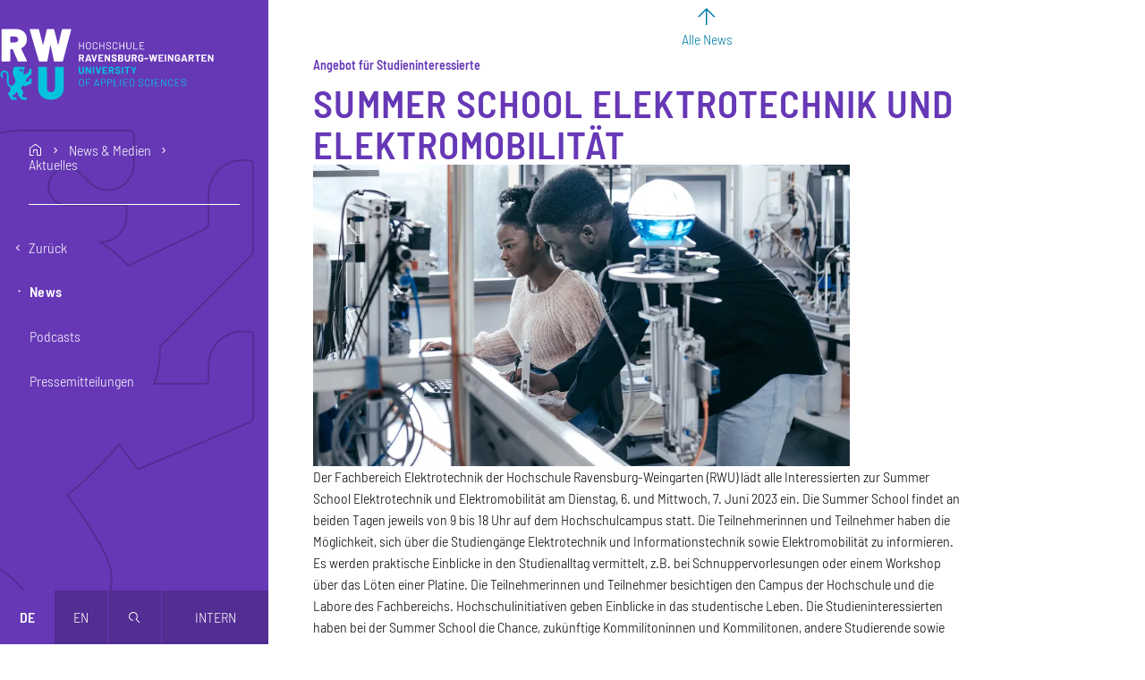

--- FILE ---
content_type: text/html; charset=UTF-8
request_url: https://www.rwu.de/news-medien/aktuelles/news/summer-school-elektrotechnik-und-elektromobilitaet?destination=/
body_size: 19878
content:
<!DOCTYPE html>
<html lang="de" dir="ltr" prefix="og: https://ogp.me/ns#">
  <head>
    <meta charset="utf-8" />
<script>var _paq = _paq || [];(function(){var u=(("https:" == document.location.protocol) ? "https://analytics.rwu.de/" : "https://analytics.rwu.de/");_paq.push(["setSiteId", "1"]);_paq.push(["setTrackerUrl", u+"matomo.php"]);_paq.push(["setDoNotTrack", 1]);_paq.push(["disableCookies"]);if (!window.matomo_search_results_active) {_paq.push(["trackPageView"]);}_paq.push(["setIgnoreClasses", ["no-tracking","colorbox"]]);_paq.push(["enableLinkTracking"]);var d=document,g=d.createElement("script"),s=d.getElementsByTagName("script")[0];g.type="text/javascript";g.defer=true;g.async=true;g.src=u+"matomo.js";s.parentNode.insertBefore(g,s);})();</script>
<meta name="description" content="Schülerinnen und Schüler, die sich für Elektrotechnik oder Elektromobilität interessieren, werden vom Fachbereich Elektrotechnik der RWU in der zweiten Pfingstferienwoche zum Schnuppern eingeladen." />
<link rel="canonical" href="https://www.rwu.de/news-medien/aktuelles/news/summer-school-elektrotechnik-und-elektromobilitaet" />
<meta name="referrer" content="strict-origin-when-cross-origin" />
<link rel="icon" href="https://www.rwu.de/themes/custom/rwu/favicon/favicon.ico" />
<link rel="icon" type="image/svg+xml" href="https://www.rwu.de/themes/custom/rwu/favicon/favicon.svg" />
<link rel="icon" sizes="16x16" href="https://www.rwu.de/themes/custom/rwu/favicon/favicon-16x16.png" />
<link rel="icon" sizes="32x32" href="https://www.rwu.de/themes/custom/rwu/favicon/favicon-32x32.png" />
<link rel="apple-touch-icon" sizes="180x180" href="https://www.rwu.de/themes/custom/rwu/favicon/apple-touch-icon.png" />
<meta property="og:site_name" content="RWU Hochschule Ravensburg-Weingarten University of Applied Sciences" />
<meta property="og:type" content="article" />
<meta property="og:url" content="https://www.rwu.de/news-medien/aktuelles/news/summer-school-elektrotechnik-und-elektromobilitaet" />
<meta property="og:title" content="Summer School Elektrotechnik und Elektromobilität | RWU Hochschule Ravensburg-Weingarten University of Applied Sciences" />
<meta property="og:description" content="Schülerinnen und Schüler, die sich für Elektrotechnik oder Elektromobilität interessieren, werden vom Fachbereich Elektrotechnik der RWU in der zweiten Pfingstferienwoche zum Schnuppern eingeladen." />
<meta property="og:image" content="https://www.rwu.de/sites/default/files/styles/1200_wide/public/2019-04/Elektrotechnik%20%282%29_0.jpg.webp?itok=jfcXb6XG" />
<meta property="og:image:type" content="image/jpeg" />
<meta property="og:image:width" content="1200" />
<meta property="og:image:height" content="750" />
<meta property="article:publisher" content="rw.university" />
<meta property="article:published_time" content="2023-05-23" />
<meta name="twitter:card" content="summary_large_image" />
<meta name="google-site-verification" content="J6mvpaniNnj4x0V6_qEToPTdM-OnEYD4LK1uoibe7wU" />
<meta name="theme-color" content="#6638b6" />
<link rel="manifest" href="https://www.rwu.de/themes/custom/rwu/favicon/site.webmanifest" crossorigin="use-credentials" />
<meta name="format-detection" content="telephone=no" />
<meta name="msapplication-config" content="https://www.rwu.de/themes/custom/rwu/favicon/browserconfig.xml" />
<meta name="msapplication-tilecolor" content="#6638b6" />
<meta name="Generator" content="Drupal 10 (https://www.drupal.org)" />
<meta name="MobileOptimized" content="width" />
<meta name="HandheldFriendly" content="true" />
<meta name="viewport" content="width=device-width, initial-scale=1.0" />
<link rel="alternate" hreflang="de" href="https://www.rwu.de/news-medien/aktuelles/news/summer-school-elektrotechnik-und-elektromobilitaet" />
<link rel="alternate" hreflang="en" href="https://www.rwu.de/en/news-media/news/articles/summer-school-electrical-engineering-and-electromobility" />

    <title>Summer School Elektrotechnik und Elektromobilität | RWU Hochschule Ravensburg-Weingarten University of Applied Sciences</title>
    <link rel="stylesheet" media="all" href="/sites/default/files/css/css_X6AzzKOfdqqY67M9SNkDRqVwAGMLZdzgtFMM7DLphXE.css?delta=0&amp;language=de&amp;theme=rwu&amp;include=eJxLzEqsiM_JT0xJLdJPRLD1SjKK8pOSUot0ispL9dNz8pMSc3SLSypzMvPSdYori0tSc_WTEotTARaTGKY" />
<link rel="stylesheet" media="all" href="/sites/default/files/css/css_0ZLRp5bL4reQ8cvhnAdrEffpG6UbKSgqb6f72Jn6SRM.css?delta=1&amp;language=de&amp;theme=rwu&amp;include=eJxLzEqsiM_JT0xJLdJPRLD1SjKK8pOSUot0ispL9dNz8pMSc3SLSypzMvPSdYori0tSc_WTEotTARaTGKY" />

    
  </head>
  <body>
        <a href="#main-content" class="visually-hidden focusable-fixed">
      Direkt zum Inhalt
    </a>
    <a href="#navbar" class="visually-hidden focusable-fixed">
      Direkt zur Hauptnavigation
    </a>
    <a href="#footer" class="visually-hidden focusable-fixed">
      Direkt zum Fußbereich
    </a>
    
      <div class="dialog-off-canvas-main-canvas" data-off-canvas-main-canvas>
      <aside class="sidebar closed d-print-none">
    <div class="content">
        <div id="block-rwu-branding" class="branding-block">
  
    
        <div class="navbar-brand">
      <a href="/" title="Zur Startseite"
         rel="home" aria-label="Logo: RWU Hochschule Ravensburg-Weingarten University of Applied Sciences - zur Startseite">
        <svg xmlns="http://www.w3.org/2000/svg" viewBox="0 0 992 332">
  <defs>
    <style>
      .cls-1 {
        fill: #fff;
      }
      .cls-2 {
        fill: #05c3de;
      }
    </style>
  </defs>
  <g class="logo-text">
    <path class="cls-1"
          d="M386.79,63h2.12a.54.54,0,0,1,.61.61V95.39a.54.54,0,0,1-.61.61h-2.12a.54.54,0,0,1-.62-.61V81.12c0-.16-.07-.24-.23-.24H371a.21.21,0,0,0-.24.24V95.39a.54.54,0,0,1-.61.61H368a.54.54,0,0,1-.61-.61V63.64A.54.54,0,0,1,368,63h2.12a.54.54,0,0,1,.61.61V77.73A.21.21,0,0,0,371,78h14.93a.2.2,0,0,0,.23-.23V63.64A.54.54,0,0,1,386.79,63Z"/>
    <path class="cls-1"
          d="M404.4,95a9.57,9.57,0,0,1-3.93-3.84,11.43,11.43,0,0,1-1.39-5.72V73.58a11.43,11.43,0,0,1,1.39-5.72A9.57,9.57,0,0,1,404.4,64a13.39,13.39,0,0,1,11.8,0,9.64,9.64,0,0,1,4,3.84,11.53,11.53,0,0,1,1.38,5.72V85.45a11.53,11.53,0,0,1-1.38,5.72,9.64,9.64,0,0,1-4,3.84,13.39,13.39,0,0,1-11.8,0ZM416,91.34a7.76,7.76,0,0,0,2.17-5.75V73.53A7.84,7.84,0,0,0,416,67.76a8.56,8.56,0,0,0-11.44,0,7.84,7.84,0,0,0-2.17,5.77V85.59A8.1,8.1,0,0,0,416,91.34Z"/>
    <path class="cls-1"
          d="M435.53,95.13a9.41,9.41,0,0,1-3.88-3.67A10.67,10.67,0,0,1,430.26,86V73a10.41,10.41,0,0,1,1.39-5.42A9.43,9.43,0,0,1,435.53,64a12.37,12.37,0,0,1,5.8-1.3,12.69,12.69,0,0,1,5.79,1.27A9.55,9.55,0,0,1,451,67.5a10.21,10.21,0,0,1,1.39,5.33c0,.28-.21.45-.62.51l-2.12.15h-.14a.56.56,0,0,1-.33-.1c-.09-.06-.14-.12-.14-.19v-.28a7,7,0,0,0-2.12-5.34,8.79,8.79,0,0,0-11.21,0,7,7,0,0,0-2.12,5.32V86.11a7,7,0,0,0,2.12,5.32,8.8,8.8,0,0,0,11.21,0,7,7,0,0,0,2.12-5.35c0-.38.21-.55.61-.52l2.12.1c.41,0,.62.07.62.23v.24A10.37,10.37,0,0,1,451,91.55a9.46,9.46,0,0,1-3.89,3.6,13.76,13.76,0,0,1-11.59,0Z"/>
    <path class="cls-1"
          d="M481.13,63h2.12a.54.54,0,0,1,.61.61V95.39a.54.54,0,0,1-.61.61h-2.12a.54.54,0,0,1-.62-.61V81.12c0-.16-.07-.24-.23-.24H465.35a.21.21,0,0,0-.24.24V95.39a.54.54,0,0,1-.61.61h-2.12a.54.54,0,0,1-.61-.61V63.64a.54.54,0,0,1,.61-.61h2.12a.54.54,0,0,1,.61.61V77.73a.21.21,0,0,0,.24.23h14.93a.2.2,0,0,0,.23-.23V63.64A.54.54,0,0,1,481.13,63Z"/>
    <path class="cls-1"
          d="M498.06,95.29a8.9,8.9,0,0,1-4-3.08,8,8,0,0,1-1.39-4.64V86.25a.54.54,0,0,1,.61-.61h2a.54.54,0,0,1,.61.61v1.13a5.26,5.26,0,0,0,2.26,4.38,9.92,9.92,0,0,0,6.08,1.7,8.57,8.57,0,0,0,5.51-1.53,5,5,0,0,0,1.88-4.08,4.59,4.59,0,0,0-.87-2.82,8.58,8.58,0,0,0-2.66-2.22,43.5,43.5,0,0,0-5.13-2.4,55,55,0,0,1-5.49-2.47,9.44,9.44,0,0,1-3.16-2.73,7.06,7.06,0,0,1-1.2-4.22,7.4,7.4,0,0,1,2.76-6.15c1.84-1.46,4.37-2.19,7.61-2.19q5.18,0,8.19,2.45a8,8,0,0,1,3,6.5v.9a.54.54,0,0,1-.62.61h-2.07a.54.54,0,0,1-.61-.61v-.71a5.53,5.53,0,0,0-2.12-4.47,9.19,9.19,0,0,0-6-1.75,8.21,8.21,0,0,0-5.11,1.37,4.7,4.7,0,0,0-1.77,4,4.39,4.39,0,0,0,.87,2.8,7.35,7.35,0,0,0,2.5,1.93q1.62.83,5,2.14a47.25,47.25,0,0,1,5.56,2.64,10.75,10.75,0,0,1,3.39,3A7.23,7.23,0,0,1,515,87.71a7.74,7.74,0,0,1-2.9,6.29c-1.93,1.58-4.62,2.38-8.08,2.38A15.19,15.19,0,0,1,498.06,95.29Z"/>
    <path class="cls-1"
          d="M528.18,95.13a9.44,9.44,0,0,1-3.89-3.67A10.77,10.77,0,0,1,522.9,86V73a10.51,10.51,0,0,1,1.39-5.42A9.45,9.45,0,0,1,528.18,64a12.3,12.3,0,0,1,5.79-1.3,12.74,12.74,0,0,1,5.8,1.27,9.52,9.52,0,0,1,3.88,3.58A10.11,10.11,0,0,1,545,72.83c0,.28-.2.45-.61.51l-2.12.15h-.14a.52.52,0,0,1-.33-.1c-.1-.06-.14-.12-.14-.19v-.28a7,7,0,0,0-2.12-5.34,8.79,8.79,0,0,0-11.21,0,7,7,0,0,0-2.12,5.32V86.11a7,7,0,0,0,2.12,5.32,7.77,7.77,0,0,0,5.6,2,7.86,7.86,0,0,0,5.61-2,7,7,0,0,0,2.12-5.35c0-.38.2-.55.61-.52l2.12.1c.41,0,.61.07.61.23v.24a10.28,10.28,0,0,1-1.39,5.39,9.44,9.44,0,0,1-3.88,3.6,12.61,12.61,0,0,1-5.8,1.27A12.42,12.42,0,0,1,528.18,95.13Z"/>
    <path class="cls-1"
          d="M573.77,63h2.12a.54.54,0,0,1,.61.61V95.39a.54.54,0,0,1-.61.61h-2.12a.54.54,0,0,1-.61-.61V81.12a.21.21,0,0,0-.24-.24H558a.21.21,0,0,0-.23.24V95.39a.54.54,0,0,1-.61.61H555a.54.54,0,0,1-.62-.61V63.64A.54.54,0,0,1,555,63h2.12a.54.54,0,0,1,.61.61V77.73A.21.21,0,0,0,558,78h14.93a.21.21,0,0,0,.24-.23V63.64A.54.54,0,0,1,573.77,63Z"/>
    <path class="cls-1"
          d="M592.09,95.06a9.66,9.66,0,0,1-4-3.7,10.54,10.54,0,0,1-1.42-5.53V63.64a.54.54,0,0,1,.62-.61h2.11a.54.54,0,0,1,.62.61V85.92a7.25,7.25,0,0,0,2.16,5.44,8.79,8.79,0,0,0,11.4,0,7.22,7.22,0,0,0,2.17-5.44V63.64a.54.54,0,0,1,.61-.61h2.12a.54.54,0,0,1,.61.61V85.83a10.71,10.71,0,0,1-1.39,5.53,9.43,9.43,0,0,1-3.93,3.7,13.69,13.69,0,0,1-11.73,0Z"/>
    <path class="cls-1"
          d="M619.51,95.39V63.64a.54.54,0,0,1,.61-.61h2.12a.54.54,0,0,1,.61.61v29.2a.21.21,0,0,0,.23.24h16.44a.54.54,0,0,1,.61.61v1.7a.54.54,0,0,1-.61.61h-19.4A.54.54,0,0,1,619.51,95.39Z"/>
    <path class="cls-1"
          d="M668.87,66H651.72a.21.21,0,0,0-.24.24V77.73a.21.21,0,0,0,.24.23h12a.55.55,0,0,1,.62.61v1.7a.54.54,0,0,1-.62.61h-12a.21.21,0,0,0-.24.24V92.84a.21.21,0,0,0,.24.24h17.15a.54.54,0,0,1,.61.61v1.7a.54.54,0,0,1-.61.61H648.75a.54.54,0,0,1-.61-.61V63.64a.54.54,0,0,1,.61-.61h20.12a.54.54,0,0,1,.61.61v1.7A.54.54,0,0,1,668.87,66Z"/>
    <path class="cls-1"
          d="M383.21,152.39l-5.8-12.81a.33.33,0,0,0-.33-.24H372.8a.25.25,0,0,0-.28.28V152.2a.71.71,0,0,1-.81.8h-5a.71.71,0,0,1-.8-.8V120.78a.71.71,0,0,1,.8-.8h13.24a10.9,10.9,0,0,1,5.3,1.25,8.71,8.71,0,0,1,3.53,3.51,10.56,10.56,0,0,1,1.25,5.18,9.47,9.47,0,0,1-1.6,5.51,8.52,8.52,0,0,1-4.43,3.25.29.29,0,0,0-.19.17.19.19,0,0,0,.05.21l6.22,13a.71.71,0,0,1,.14.42.47.47,0,0,1-.19.38.89.89,0,0,1-.52.14h-5.32A1,1,0,0,1,383.21,152.39ZM372.52,126v7.91c0,.19.09.29.28.29h6.12a4.59,4.59,0,0,0,3.23-1.16,3.94,3.94,0,0,0,1.25-3,4.11,4.11,0,0,0-1.25-3.09,4.48,4.48,0,0,0-3.23-1.2H372.8A.24.24,0,0,0,372.52,126Z"/>
    <path class="cls-1"
          d="M417.68,152.34,416.36,148a.26.26,0,0,0-.28-.24H404.54a.26.26,0,0,0-.28.24l-1.32,4.38a.88.88,0,0,1-.89.66h-5.47a.72.72,0,0,1-.61-.26.63.63,0,0,1-.05-.63l10-31.42a.88.88,0,0,1,.89-.66h6.92a.9.9,0,0,1,.9.66l10,31.42a.63.63,0,0,1,.05.28.52.52,0,0,1-.19.44.73.73,0,0,1-.52.17h-5.46A.9.9,0,0,1,417.68,152.34Zm-11.54-9.75h8.34q.28,0,.24-.33l-4.24-14.36c0-.13-.09-.19-.17-.19s-.15.06-.21.19l-4.19,14.36C405.88,142.48,406,142.59,406.14,142.59Z"/>
    <path class="cls-1"
          d="M433.41,152.34l-9.56-31.42a.66.66,0,0,1,0-.28c0-.41.23-.61.7-.61H430a.88.88,0,0,1,.89.66l6.17,22.7c0,.13.1.19.19.19s.16-.06.19-.19l6.07-22.65a.91.91,0,0,1,.9-.71h5.32a.71.71,0,0,1,.61.26.63.63,0,0,1,.05.63l-9.7,31.42a.9.9,0,0,1-.9.66h-5.46A.9.9,0,0,1,433.41,152.34Z"/>
    <path class="cls-1"
          d="M478.3,125.73H463.13a.25.25,0,0,0-.28.28v7.21a.25.25,0,0,0,.28.28H473a.71.71,0,0,1,.8.8v4.1a.71.71,0,0,1-.8.8h-9.85a.25.25,0,0,0-.28.28V147a.25.25,0,0,0,.28.28H478.3a.71.71,0,0,1,.8.8v4.1a.71.71,0,0,1-.8.8H457a.71.71,0,0,1-.8-.8V120.83a.71.71,0,0,1,.8-.8H478.3a.71.71,0,0,1,.8.8v4.1A.71.71,0,0,1,478.3,125.73Z"/>
    <path class="cls-1"
          d="M485.6,152.2V120.83a.71.71,0,0,1,.8-.8h4.85a1,1,0,0,1,.94.52L504,140.14c.06.13.13.17.21.14s.12-.11.12-.23V120.83a.71.71,0,0,1,.8-.8h4.95a.71.71,0,0,1,.8.8V152.2a.71.71,0,0,1-.8.8h-4.81a1.1,1.1,0,0,1-.94-.57l-11.82-19.78c-.07-.12-.14-.17-.21-.14s-.12.11-.12.24l0,19.45a.71.71,0,0,1-.8.8h-5A.71.71,0,0,1,485.6,152.2Z"/>
    <path class="cls-1"
          d="M523.19,152.15a9.69,9.69,0,0,1-4.29-3.44,9,9,0,0,1-1.51-5.18v-.8a.71.71,0,0,1,.8-.8h4.95c.53,0,.8.21.8.61v.66a3.85,3.85,0,0,0,1.72,3.18,7.24,7.24,0,0,0,4.5,1.3,5.49,5.49,0,0,0,3.69-1.06,3.37,3.37,0,0,0,1.21-2.62,2.63,2.63,0,0,0-.76-1.9,6.68,6.68,0,0,0-2-1.37c-.85-.39-2.22-.93-4.1-1.62a37.93,37.93,0,0,1-5.37-2.22,10.9,10.9,0,0,1-3.67-3.08,7.67,7.67,0,0,1-1.51-4.83,8.47,8.47,0,0,1,1.46-4.95,9.33,9.33,0,0,1,4.07-3.25,15,15,0,0,1,6-1.13,15.6,15.6,0,0,1,6.41,1.27,10.43,10.43,0,0,1,4.4,3.56,9.11,9.11,0,0,1,1.58,5.3v.47a.71.71,0,0,1-.8.8h-5c-.53,0-.8-.16-.8-.47v-.47a4.29,4.29,0,0,0-1.62-3.37,6.68,6.68,0,0,0-4.45-1.39,5.68,5.68,0,0,0-3.49.94,3.09,3.09,0,0,0-1.22,2.59,2.87,2.87,0,0,0,.7,2,6.34,6.34,0,0,0,2.14,1.46q1.44.66,4.46,1.7c2.19.82,3.94,1.53,5.22,2.14a10,10,0,0,1,3.47,2.8,7.48,7.48,0,0,1,1.53,4.86,8.73,8.73,0,0,1-1.49,5A9.5,9.5,0,0,1,536,152.2a16,16,0,0,1-6.38,1.18A15.79,15.79,0,0,1,523.19,152.15Z"/>
    <path class="cls-1"
          d="M567.7,135.93a.25.25,0,0,0,.14.21q4.42,2.21,4.43,7.63a8.1,8.1,0,0,1-3.11,6.9A13.28,13.28,0,0,1,561,153H549a.71.71,0,0,1-.8-.8V120.83a.71.71,0,0,1,.8-.8h11.59q11.16,0,11.16,9a6.82,6.82,0,0,1-3.95,6.69A.17.17,0,0,0,567.7,135.93ZM554.89,126v7.25c0,.19.09.29.28.29h5.46a5.18,5.18,0,0,0,3.44-1,3.48,3.48,0,0,0,1.22-2.82,3.62,3.62,0,0,0-1.22-2.9,5.08,5.08,0,0,0-3.44-1.06h-5.46A.24.24,0,0,0,554.89,126Zm9.51,20.14a4.4,4.4,0,0,0,0-6.08A4.94,4.94,0,0,0,561,139h-5.79c-.19,0-.28.1-.28.29V147a.24.24,0,0,0,.28.28H561A4.92,4.92,0,0,0,564.4,146.15Z"/>
    <path class="cls-1"
          d="M584.91,152a10.38,10.38,0,0,1-4.29-4,11.31,11.31,0,0,1-1.53-5.91V120.83a.71.71,0,0,1,.81-.8h5a.71.71,0,0,1,.8.8v21.29a5.56,5.56,0,1,0,11.12,0V120.83a.71.71,0,0,1,.8-.8h5a.71.71,0,0,1,.8.8v21.24A11.31,11.31,0,0,1,602,148a10.35,10.35,0,0,1-4.28,4,15.07,15.07,0,0,1-12.77,0Z"/>
    <path class="cls-1"
          d="M628.17,152.39l-5.79-12.81a.33.33,0,0,0-.33-.24h-4.29a.25.25,0,0,0-.28.28V152.2a.71.71,0,0,1-.8.8h-5a.71.71,0,0,1-.8-.8V120.78a.71.71,0,0,1,.8-.8h13.24a10.88,10.88,0,0,1,5.29,1.25,8.67,8.67,0,0,1,3.54,3.51,10.56,10.56,0,0,1,1.25,5.18,9.4,9.4,0,0,1-1.61,5.51,8.46,8.46,0,0,1-4.42,3.25.27.27,0,0,0-.19.17.17.17,0,0,0,0,.21l6.21,13a.65.65,0,0,1,.14.42.46.46,0,0,1-.18.38.89.89,0,0,1-.52.14h-5.33A1,1,0,0,1,628.17,152.39ZM617.48,126v7.91c0,.19.09.29.28.29h6.13a4.54,4.54,0,0,0,3.22-1.16,3.94,3.94,0,0,0,1.25-3,4.11,4.11,0,0,0-1.25-3.09,4.44,4.44,0,0,0-3.22-1.2h-6.13A.24.24,0,0,0,617.48,126Z"/>
    <path class="cls-1"
          d="M646.82,151.92a10.67,10.67,0,0,1-4.31-4.08,11.75,11.75,0,0,1-1.53-6.05V131.24a11.91,11.91,0,0,1,1.53-6.08,10.45,10.45,0,0,1,4.31-4.07,13.76,13.76,0,0,1,6.41-1.44,13.54,13.54,0,0,1,6.33,1.42,10.68,10.68,0,0,1,4.29,3.84,9.87,9.87,0,0,1,1.53,5.39v.09a.71.71,0,0,1-.8.8h-5a1.35,1.35,0,0,1-.59-.11c-.14-.08-.21-.17-.21-.26v-.33a4.9,4.9,0,0,0-1.51-3.65,6.09,6.09,0,0,0-8.08.09,5.67,5.67,0,0,0-1.53,4.12V142a5.45,5.45,0,0,0,1.65,4.12,5.83,5.83,0,0,0,4.19,1.58,5.63,5.63,0,0,0,3.91-1.3,4.53,4.53,0,0,0,1.46-3.6v-2.07c0-.19-.09-.29-.28-.29h-5a.7.7,0,0,1-.8-.8v-3.86a.71.71,0,0,1,.8-.8h11a.71.71,0,0,1,.8.8v6a12.27,12.27,0,0,1-1.51,6.22,9.93,9.93,0,0,1-4.26,4,14.07,14.07,0,0,1-6.38,1.39A13.64,13.64,0,0,1,646.82,151.92Z"/>
    <path class="cls-1"
          d="M670.56,141.13V137a.71.71,0,0,1,.8-.8h14.93a.71.71,0,0,1,.8.8v4.1a.7.7,0,0,1-.8.8H671.36A.71.71,0,0,1,670.56,141.13Z"/>
    <path class="cls-1"
          d="M699.53,152.29l-8.29-31.37a.52.52,0,0,1,0-.23c0-.44.25-.66.76-.66h5.36a.78.78,0,0,1,.85.71l4.43,18.79c0,.13.09.19.19.19s.16-.06.19-.19l4.24-18.79a.78.78,0,0,1,.84-.71h5.33a.81.81,0,0,1,.89.71l4.62,18.79c0,.13.08.19.16.19s.14-.06.17-.19l4.24-18.79a.78.78,0,0,1,.84-.71h5.14a.65.65,0,0,1,.59.26.83.83,0,0,1,.07.63l-7.59,31.37a.81.81,0,0,1-.89.71h-5.18a.83.83,0,0,1-.9-.71l-4.71-20c0-.13-.09-.19-.19-.19s-.15.06-.18.19l-4.38,20a.8.8,0,0,1-.85.71h-4.81A.81.81,0,0,1,699.53,152.29Z"/>
    <path class="cls-1"
          d="M757.55,125.73H742.39a.24.24,0,0,0-.28.28v7.21a.24.24,0,0,0,.28.28h9.84a.71.71,0,0,1,.8.8v4.1a.71.71,0,0,1-.8.8h-9.84a.24.24,0,0,0-.28.28V147a.24.24,0,0,0,.28.28h15.16a.71.71,0,0,1,.81.8v4.1a.71.71,0,0,1-.81.8H736.27a.71.71,0,0,1-.81-.8V120.83a.71.71,0,0,1,.81-.8h21.28a.71.71,0,0,1,.81.8v4.1A.71.71,0,0,1,757.55,125.73Z"/>
    <path class="cls-1"
          d="M764.86,152.2V120.83a.71.71,0,0,1,.8-.8h5a.71.71,0,0,1,.8.8V152.2a.71.71,0,0,1-.8.8h-5A.71.71,0,0,1,764.86,152.2Z"/>
    <path class="cls-1"
          d="M779.13,152.2V120.83a.71.71,0,0,1,.8-.8h4.85a1,1,0,0,1,.94.52l11.78,19.59c.06.13.13.17.21.14s.12-.11.12-.23V120.83a.71.71,0,0,1,.8-.8h4.94a.71.71,0,0,1,.8.8V152.2a.71.71,0,0,1-.8.8h-4.8a1.1,1.1,0,0,1-.94-.57L786,132.65c-.06-.12-.13-.17-.21-.14s-.12.11-.12.24l.05,19.45a.71.71,0,0,1-.8.8h-5A.71.71,0,0,1,779.13,152.2Z"/>
    <path class="cls-1"
          d="M817.18,151.92a10.67,10.67,0,0,1-4.31-4.08,11.75,11.75,0,0,1-1.53-6.05V131.24a11.91,11.91,0,0,1,1.53-6.08,10.45,10.45,0,0,1,4.31-4.07,13.76,13.76,0,0,1,6.41-1.44,13.57,13.57,0,0,1,6.33,1.42,10.68,10.68,0,0,1,4.29,3.84,9.87,9.87,0,0,1,1.53,5.39v.09a.71.71,0,0,1-.8.8h-5a1.35,1.35,0,0,1-.59-.11c-.14-.08-.21-.17-.21-.26v-.33a4.9,4.9,0,0,0-1.51-3.65,6.09,6.09,0,0,0-8.08.09,5.67,5.67,0,0,0-1.53,4.12V142a5.45,5.45,0,0,0,1.65,4.12,5.83,5.83,0,0,0,4.19,1.58,5.63,5.63,0,0,0,3.91-1.3,4.53,4.53,0,0,0,1.46-3.6v-2.07c0-.19-.09-.29-.28-.29h-5a.7.7,0,0,1-.8-.8v-3.86a.71.71,0,0,1,.8-.8h11a.71.71,0,0,1,.8.8v6a12.27,12.27,0,0,1-1.51,6.22,9.93,9.93,0,0,1-4.26,4,14.07,14.07,0,0,1-6.38,1.39A13.64,13.64,0,0,1,817.18,151.92Z"/>
    <path class="cls-1"
          d="M862,152.34,860.7,148a.26.26,0,0,0-.28-.24H848.88a.26.26,0,0,0-.28.24l-1.32,4.38a.9.9,0,0,1-.9.66h-5.46a.71.71,0,0,1-.61-.26.63.63,0,0,1,0-.63l10-31.42a.9.9,0,0,1,.9-.66h6.92a.9.9,0,0,1,.9.66l10,31.42a.63.63,0,0,1,.05.28.55.55,0,0,1-.19.44.73.73,0,0,1-.52.17h-5.46A.9.9,0,0,1,862,152.34Zm-11.54-9.75h8.34c.19,0,.27-.11.23-.33l-4.23-14.36c0-.13-.09-.19-.17-.19s-.15.06-.21.19l-4.19,14.36C850.21,142.48,850.29,142.59,850.48,142.59Z"/>
    <path class="cls-1"
          d="M892.54,152.39l-5.79-12.81a.33.33,0,0,0-.33-.24h-4.29a.25.25,0,0,0-.28.28V152.2a.71.71,0,0,1-.8.8h-5a.71.71,0,0,1-.8-.8V120.78a.71.71,0,0,1,.8-.8h13.24a10.88,10.88,0,0,1,5.29,1.25,8.73,8.73,0,0,1,3.54,3.51,10.56,10.56,0,0,1,1.24,5.18,9.4,9.4,0,0,1-1.6,5.51,8.46,8.46,0,0,1-4.42,3.25.27.27,0,0,0-.19.17.19.19,0,0,0,0,.21l6.22,13a.65.65,0,0,1,.14.42.45.45,0,0,1-.19.38.84.84,0,0,1-.51.14h-5.33A1,1,0,0,1,892.54,152.39ZM881.85,126v7.91a.26.26,0,0,0,.28.29h6.13a4.56,4.56,0,0,0,3.22-1.16,3.94,3.94,0,0,0,1.25-3,4.11,4.11,0,0,0-1.25-3.09,4.46,4.46,0,0,0-3.22-1.2h-6.13A.25.25,0,0,0,881.85,126Z"/>
    <path class="cls-1"
          d="M929.28,120.83V125a.71.71,0,0,1-.8.8h-8.15a.24.24,0,0,0-.28.28V152.2a.71.71,0,0,1-.8.8h-5a.71.71,0,0,1-.8-.8V126.06a.25.25,0,0,0-.28-.28h-7.92a.71.71,0,0,1-.8-.8v-4.15a.71.71,0,0,1,.8-.8h23.27A.71.71,0,0,1,929.28,120.83Z"/>
    <path class="cls-1"
          d="M957.49,125.73H942.33c-.19,0-.29.09-.29.28v7.21c0,.19.1.28.29.28h9.84a.71.71,0,0,1,.8.8v4.1a.71.71,0,0,1-.8.8h-9.84c-.19,0-.29.09-.29.28V147c0,.19.1.28.29.28h15.16a.71.71,0,0,1,.8.8v4.1a.71.71,0,0,1-.8.8H936.2a.71.71,0,0,1-.8-.8V120.83a.71.71,0,0,1,.8-.8h21.29a.71.71,0,0,1,.8.8v4.1A.71.71,0,0,1,957.49,125.73Z"/>
    <path class="cls-1"
          d="M964.79,152.2V120.83a.71.71,0,0,1,.8-.8h4.86a1.05,1.05,0,0,1,.94.52l11.77,19.59c.06.13.13.17.22.14s.11-.11.11-.23V120.83a.71.71,0,0,1,.8-.8h5a.71.71,0,0,1,.8.8V152.2a.71.71,0,0,1-.8.8h-4.81a1.11,1.11,0,0,1-.94-.57l-11.82-19.78c-.06-.12-.13-.17-.21-.14s-.12.11-.12.24l0,19.45a.71.71,0,0,1-.8.8h-5A.71.71,0,0,1,964.79,152.2Z"/>
    <path class="cls-2"
          d="M371.45,209a10.35,10.35,0,0,1-4.28-4,11.31,11.31,0,0,1-1.53-5.91V177.83a.71.71,0,0,1,.8-.8h5a.71.71,0,0,1,.8.8v21.29a5.56,5.56,0,1,0,11.12,0V177.83a.71.71,0,0,1,.8-.8h5a.71.71,0,0,1,.81.8v21.24a11.41,11.41,0,0,1-1.53,5.91,10.38,10.38,0,0,1-4.29,4,15.07,15.07,0,0,1-12.77,0Z"/>
    <path class="cls-2"
          d="M397.38,209.2V177.83a.71.71,0,0,1,.8-.8H403a1.05,1.05,0,0,1,.94.52l11.77,19.59c.06.13.14.17.21.14s.12-.11.12-.23V177.83a.71.71,0,0,1,.8-.8h4.95a.71.71,0,0,1,.8.8V209.2a.71.71,0,0,1-.8.8H417a1.11,1.11,0,0,1-.94-.57l-11.82-19.78c-.06-.12-.13-.17-.21-.14s-.12.11-.12.24L404,209.2a.71.71,0,0,1-.8.8h-5A.71.71,0,0,1,397.38,209.2Z"/>
    <path class="cls-2"
          d="M430.26,209.2V177.83a.71.71,0,0,1,.8-.8h5a.71.71,0,0,1,.8.8V209.2a.71.71,0,0,1-.8.8h-5A.71.71,0,0,1,430.26,209.2Z"/>
    <path class="cls-2"
          d="M452.63,209.34l-9.56-31.42a.63.63,0,0,1-.05-.28c0-.41.24-.61.71-.61h5.46a.9.9,0,0,1,.9.66l6.17,22.7c0,.13.09.19.18.19s.16-.06.19-.19l6.08-22.65a.9.9,0,0,1,.89-.71h5.33a.72.72,0,0,1,.61.26.65.65,0,0,1,0,.63l-9.71,31.42a.88.88,0,0,1-.89.66h-5.47A.88.88,0,0,1,452.63,209.34Z"/>
    <path class="cls-2"
          d="M497.52,182.73H482.35a.24.24,0,0,0-.28.28v7.21a.24.24,0,0,0,.28.28h9.84a.71.71,0,0,1,.8.8v4.1a.71.71,0,0,1-.8.8h-9.84a.24.24,0,0,0-.28.28V204a.24.24,0,0,0,.28.28h15.17a.71.71,0,0,1,.8.8v4.1a.71.71,0,0,1-.8.8H476.23a.71.71,0,0,1-.8-.8V177.83a.71.71,0,0,1,.8-.8h21.29a.71.71,0,0,1,.8.8v4.1A.71.71,0,0,1,497.52,182.73Z"/>
    <path class="cls-2"
          d="M522.15,209.39l-5.79-12.81a.35.35,0,0,0-.33-.24h-4.29a.25.25,0,0,0-.28.28V209.2a.71.71,0,0,1-.8.8h-5a.71.71,0,0,1-.8-.8V177.78a.71.71,0,0,1,.8-.8h13.23a10.9,10.9,0,0,1,5.3,1.25,8.71,8.71,0,0,1,3.53,3.51,10.45,10.45,0,0,1,1.25,5.18,9.4,9.4,0,0,1-1.6,5.51,8.48,8.48,0,0,1-4.43,3.25.28.28,0,0,0-.18.17.17.17,0,0,0,0,.21l6.22,13a.71.71,0,0,1,.14.42.45.45,0,0,1-.19.38.87.87,0,0,1-.52.14h-5.32A1,1,0,0,1,522.15,209.39ZM511.46,183v7.91c0,.19.09.29.28.29h6.12a4.57,4.57,0,0,0,3.23-1.16,3.94,3.94,0,0,0,1.25-3,4.11,4.11,0,0,0-1.25-3.09,4.47,4.47,0,0,0-3.23-1.2h-6.12A.24.24,0,0,0,511.46,183Z"/>
    <path class="cls-2"
          d="M540.33,209.15a9.8,9.8,0,0,1-4.29-3.44,9,9,0,0,1-1.5-5.18v-.8a.71.71,0,0,1,.8-.8h4.94c.54,0,.8.21.8.61v.66a3.87,3.87,0,0,0,1.72,3.18,7.26,7.26,0,0,0,4.5,1.3,5.5,5.5,0,0,0,3.7-1.06,3.36,3.36,0,0,0,1.2-2.62,2.62,2.62,0,0,0-.75-1.9,6.74,6.74,0,0,0-2-1.37c-.85-.39-2.21-.93-4.1-1.62a39,39,0,0,1-5.37-2.22,11,11,0,0,1-3.67-3.08,7.67,7.67,0,0,1-1.51-4.83,8.54,8.54,0,0,1,1.46-4.95,9.36,9.36,0,0,1,4.08-3.25,14.94,14.94,0,0,1,6-1.13,15.56,15.56,0,0,1,6.4,1.27,10.36,10.36,0,0,1,4.4,3.56,9,9,0,0,1,1.58,5.3v.47a.7.7,0,0,1-.8.8h-4.94c-.54,0-.8-.16-.8-.47v-.47a4.3,4.3,0,0,0-1.63-3.37,6.66,6.66,0,0,0-4.45-1.39,5.68,5.68,0,0,0-3.49.94,3.11,3.11,0,0,0-1.22,2.59,2.88,2.88,0,0,0,.71,2,6.24,6.24,0,0,0,2.14,1.46q1.44.66,4.45,1.7,3.3,1.23,5.23,2.14a10,10,0,0,1,3.46,2.8,7.48,7.48,0,0,1,1.53,4.86,8.72,8.72,0,0,1-1.48,5,9.56,9.56,0,0,1-4.19,3.34,16.05,16.05,0,0,1-6.39,1.18A15.79,15.79,0,0,1,540.33,209.15Z"/>
    <path class="cls-2"
          d="M565.39,209.2V177.83a.71.71,0,0,1,.8-.8h5a.71.71,0,0,1,.8.8V209.2a.71.71,0,0,1-.8.8h-5A.71.71,0,0,1,565.39,209.2Z"/>
    <path class="cls-2"
          d="M603,177.83V182a.71.71,0,0,1-.8.8H594a.24.24,0,0,0-.28.28V209.2a.71.71,0,0,1-.8.8h-5a.71.71,0,0,1-.8-.8V183.06a.24.24,0,0,0-.28-.28H578.9a.71.71,0,0,1-.8-.8v-4.15a.71.71,0,0,1,.8-.8h23.27A.71.71,0,0,1,603,177.83Z"/>
    <path class="cls-2"
          d="M617.43,209.15V197.52l-.09-.38L607.82,178a.87.87,0,0,1-.14-.42.45.45,0,0,1,.19-.38.89.89,0,0,1,.52-.14h5.46a1,1,0,0,1,.94.61l5.75,12.25a.26.26,0,0,0,.21.14c.08,0,.13-.05.17-.14l5.74-12.25a1,1,0,0,1,1-.61h5.51c.47,0,.7.19.7.56a.69.69,0,0,1-.09.38l-9.61,19.17-.09.38v11.63a.71.71,0,0,1-.81.8h-5A.71.71,0,0,1,617.43,209.15Z"/>
    <path class="cls-2"
          d="M371.71,266a9.69,9.69,0,0,1-3.93-3.84,11.43,11.43,0,0,1-1.39-5.72V244.58a11.43,11.43,0,0,1,1.39-5.72,9.69,9.69,0,0,1,3.93-3.84,13.39,13.39,0,0,1,11.8,0,9.64,9.64,0,0,1,4,3.84,11.43,11.43,0,0,1,1.39,5.72v11.87a11.43,11.43,0,0,1-1.39,5.72,9.64,9.64,0,0,1-4,3.84,13.39,13.39,0,0,1-11.8,0Zm11.64-3.67a7.79,7.79,0,0,0,2.16-5.75V244.53a7.87,7.87,0,0,0-2.16-5.77,8.58,8.58,0,0,0-11.45,0,7.87,7.87,0,0,0-2.16,5.77v12.06a8.1,8.1,0,0,0,13.61,5.75Z"/>
    <path class="cls-2"
          d="M419.28,237H402.19a.21.21,0,0,0-.24.24v11.54a.21.21,0,0,0,.24.23H414.1a.55.55,0,0,1,.62.61v1.7a.54.54,0,0,1-.62.61H402.19a.21.21,0,0,0-.24.24v14.27a.54.54,0,0,1-.61.61h-2.12a.54.54,0,0,1-.61-.61V234.64a.54.54,0,0,1,.61-.61h20.06a.54.54,0,0,1,.62.61v1.7A.54.54,0,0,1,419.28,237Z"/>
    <path class="cls-2"
          d="M457.53,266.48l-1.88-5.74c-.07-.13-.15-.19-.24-.19h-14c-.09,0-.17.06-.23.19l-1.84,5.74a.62.62,0,0,1-.66.52h-2.26a.53.53,0,0,1-.47-.19.59.59,0,0,1-.05-.52l10.37-31.74a.62.62,0,0,1,.65-.52h3a.63.63,0,0,1,.66.52L461,266.29a.57.57,0,0,1,0,.24.43.43,0,0,1-.17.33.61.61,0,0,1-.4.14h-2.26A.62.62,0,0,1,457.53,266.48Zm-15.17-8.66h12.11c.19,0,.25-.1.19-.29l-6.13-19.26c0-.13-.08-.19-.14-.19s-.11.06-.14.19l-6.08,19.26C442.14,257.72,442.21,257.82,442.36,257.82Z"/>
    <path class="cls-2"
          d="M488.22,236.53a9.1,9.1,0,0,1,2.51,6.68,8.79,8.79,0,0,1-2.56,6.6,9.3,9.3,0,0,1-6.76,2.49h-9.14c-.16,0-.23.08-.23.24v13.85a.54.54,0,0,1-.62.61H469.3a.54.54,0,0,1-.61-.61v-31.8a.54.54,0,0,1,.61-.61h12.25A9,9,0,0,1,488.22,236.53Zm-2.53,11.28a6.08,6.08,0,0,0,1.75-4.55,6.2,6.2,0,0,0-1.75-4.61,6.07,6.07,0,0,0-4.52-1.75h-8.9c-.16,0-.23.08-.23.24v12.15c0,.16.07.24.23.24h8.9A6.17,6.17,0,0,0,485.69,247.81Z"/>
    <path class="cls-2"
          d="M518,236.53a9.07,9.07,0,0,1,2.52,6.68,8.76,8.76,0,0,1-2.57,6.6,9.28,9.28,0,0,1-6.75,2.49H502a.21.21,0,0,0-.24.24v13.85a.54.54,0,0,1-.61.61h-2.12a.54.54,0,0,1-.61-.61v-31.8a.54.54,0,0,1,.61-.61h12.25A9,9,0,0,1,518,236.53Zm-2.52,11.28a6.11,6.11,0,0,0,1.74-4.55,6.24,6.24,0,0,0-1.74-4.61,6.09,6.09,0,0,0-4.52-1.75H502a.21.21,0,0,0-.24.24v12.15a.21.21,0,0,0,.24.24h8.9A6.19,6.19,0,0,0,515.46,247.81Z"/>
    <path class="cls-2"
          d="M528.56,266.39V234.64a.54.54,0,0,1,.61-.61h2.12a.54.54,0,0,1,.61.61v29.2a.21.21,0,0,0,.24.24h16.43a.54.54,0,0,1,.62.61v1.7a.54.54,0,0,1-.62.61h-19.4A.54.54,0,0,1,528.56,266.39Z"/>
    <path class="cls-2"
          d="M557.19,266.39V234.64a.54.54,0,0,1,.61-.61h2.12a.54.54,0,0,1,.62.61v31.75a.54.54,0,0,1-.62.61H557.8A.54.54,0,0,1,557.19,266.39Z"/>
    <path class="cls-2"
          d="M592,237H574.85a.21.21,0,0,0-.23.24v11.54a.21.21,0,0,0,.23.23h12a.54.54,0,0,1,.61.61v1.7a.54.54,0,0,1-.61.61h-12a.21.21,0,0,0-.23.24v11.72a.21.21,0,0,0,.23.24H592a.54.54,0,0,1,.61.61v1.7a.54.54,0,0,1-.61.61H571.89a.54.54,0,0,1-.62-.61V234.64a.54.54,0,0,1,.62-.61H592a.54.54,0,0,1,.61.61v1.7A.54.54,0,0,1,592,237Z"/>
    <path class="cls-2"
          d="M601.65,266.39V234.64a.54.54,0,0,1,.62-.61h11a10.78,10.78,0,0,1,7.42,2.45,8.42,8.42,0,0,1,2.75,6.64v14.79a8.41,8.41,0,0,1-2.75,6.64,10.78,10.78,0,0,1-7.42,2.45h-11A.54.54,0,0,1,601.65,266.39Zm3.58-2.31h8.15a6.67,6.67,0,0,0,4.88-1.79,6.46,6.46,0,0,0,1.81-4.8v-13.9a6.56,6.56,0,0,0-1.79-4.85,6.63,6.63,0,0,0-4.9-1.79h-8.15a.21.21,0,0,0-.23.24v26.65A.21.21,0,0,0,605.23,264.08Z"/>
    <path class="cls-2"
          d="M647.55,266.29a8.82,8.82,0,0,1-3.95-3.08,7.92,7.92,0,0,1-1.39-4.64v-1.32a.54.54,0,0,1,.61-.61h2a.54.54,0,0,1,.62.61v1.13a5.23,5.23,0,0,0,2.26,4.38,9.87,9.87,0,0,0,6.07,1.7,8.56,8.56,0,0,0,5.51-1.53,5,5,0,0,0,1.89-4.08,4.59,4.59,0,0,0-.87-2.82,8.7,8.7,0,0,0-2.66-2.22,44.58,44.58,0,0,0-5.14-2.4,55.69,55.69,0,0,1-5.48-2.47,9.25,9.25,0,0,1-3.16-2.73,7.06,7.06,0,0,1-1.2-4.22,7.42,7.42,0,0,1,2.75-6.15c1.84-1.46,4.37-2.19,7.61-2.19q5.18,0,8.19,2.45a8,8,0,0,1,3,6.5v.9a.54.54,0,0,1-.61.61h-2.08a.54.54,0,0,1-.61-.61v-.71a5.5,5.5,0,0,0-2.12-4.47,9.17,9.17,0,0,0-6-1.75,8.23,8.23,0,0,0-5.11,1.37,4.7,4.7,0,0,0-1.77,4,4.34,4.34,0,0,0,.88,2.8,7.3,7.3,0,0,0,2.49,1.93c1.09.55,2.74,1.26,5,2.14a46.49,46.49,0,0,1,5.56,2.64,10.75,10.75,0,0,1,3.39,3,7.16,7.16,0,0,1,1.27,4.31,7.72,7.72,0,0,1-2.9,6.29c-1.92,1.58-4.62,2.38-8.07,2.38A15.24,15.24,0,0,1,647.55,266.29Z"/>
    <path class="cls-2"
          d="M677.67,266.13a9.41,9.41,0,0,1-3.88-3.67A10.67,10.67,0,0,1,672.4,257V244a10.41,10.41,0,0,1,1.39-5.42,9.43,9.43,0,0,1,3.88-3.65,12.37,12.37,0,0,1,5.8-1.3,12.72,12.72,0,0,1,5.79,1.27,9.46,9.46,0,0,1,3.88,3.58,10.12,10.12,0,0,1,1.4,5.33c0,.28-.21.45-.62.51l-2.12.15h-.14a.56.56,0,0,1-.33-.1c-.09-.06-.14-.12-.14-.19v-.28a7,7,0,0,0-2.12-5.34,8.79,8.79,0,0,0-11.21,0,7,7,0,0,0-2.12,5.32v13.19a7,7,0,0,0,2.12,5.32,8.8,8.8,0,0,0,11.21,0,7,7,0,0,0,2.12-5.35c0-.38.2-.55.61-.52l2.12.1c.41,0,.62.07.62.23v.24a10.28,10.28,0,0,1-1.4,5.39,9.38,9.38,0,0,1-3.88,3.6,13.76,13.76,0,0,1-11.59,0Z"/>
    <path class="cls-2"
          d="M703.91,266.39V234.64a.54.54,0,0,1,.61-.61h2.12a.54.54,0,0,1,.61.61v31.75a.54.54,0,0,1-.61.61h-2.12A.54.54,0,0,1,703.91,266.39Z"/>
    <path class="cls-2"
          d="M738.71,237H721.57a.21.21,0,0,0-.24.24v11.54a.21.21,0,0,0,.24.23h12a.54.54,0,0,1,.61.61v1.7a.54.54,0,0,1-.61.61h-12a.21.21,0,0,0-.24.24v11.72a.21.21,0,0,0,.24.24h17.14a.54.54,0,0,1,.62.61v1.7a.54.54,0,0,1-.62.61H718.6a.54.54,0,0,1-.61-.61V234.64a.54.54,0,0,1,.61-.61h20.11a.54.54,0,0,1,.62.61v1.7A.54.54,0,0,1,738.71,237Z"/>
    <path class="cls-2"
          d="M748.37,266.39V234.64A.54.54,0,0,1,749,234h2.12a.84.84,0,0,1,.71.42l15.82,25.63c.07.09.13.13.19.11s.09-.08.09-.21V234.64a.54.54,0,0,1,.62-.61h2.12a.54.54,0,0,1,.61.61v31.75a.54.54,0,0,1-.61.61h-2.12a.83.83,0,0,1-.71-.42L752,240.86c-.07-.09-.13-.13-.19-.12s-.09.09-.09.21l0,25.44a.54.54,0,0,1-.61.61H749A.54.54,0,0,1,748.37,266.39Z"/>
    <path class="cls-2"
          d="M786.19,266.13a9.5,9.5,0,0,1-3.89-3.67,10.77,10.77,0,0,1-1.39-5.49V244a10.51,10.51,0,0,1,1.39-5.42,9.51,9.51,0,0,1,3.89-3.65,12.32,12.32,0,0,1,5.79-1.3,12.74,12.74,0,0,1,5.8,1.27,9.52,9.52,0,0,1,3.88,3.58,10.11,10.11,0,0,1,1.39,5.33c0,.28-.2.45-.61.51l-2.12.15h-.14a.52.52,0,0,1-.33-.1c-.1-.06-.14-.12-.14-.19v-.28a7,7,0,0,0-2.12-5.34,8.79,8.79,0,0,0-11.21,0,7,7,0,0,0-2.12,5.32v13.19a7,7,0,0,0,2.12,5.32,7.77,7.77,0,0,0,5.6,2,7.86,7.86,0,0,0,5.61-2,7,7,0,0,0,2.12-5.35c0-.38.2-.55.61-.52l2.12.1c.41,0,.61.07.61.23v.24a10.28,10.28,0,0,1-1.39,5.39,9.44,9.44,0,0,1-3.88,3.6,12.61,12.61,0,0,1-5.8,1.27A12.44,12.44,0,0,1,786.19,266.13Z"/>
    <path class="cls-2"
          d="M833.15,237H816a.21.21,0,0,0-.23.24v11.54a.21.21,0,0,0,.23.23h12a.54.54,0,0,1,.61.61v1.7a.54.54,0,0,1-.61.61H816a.21.21,0,0,0-.23.24v11.72a.21.21,0,0,0,.23.24h17.15a.54.54,0,0,1,.61.61v1.7a.54.54,0,0,1-.61.61H813a.54.54,0,0,1-.62-.61V234.64A.54.54,0,0,1,813,234h20.11a.54.54,0,0,1,.61.61v1.7A.54.54,0,0,1,833.15,237Z"/>
    <path class="cls-2"
          d="M846.41,266.29a8.85,8.85,0,0,1-4-3.08,7.92,7.92,0,0,1-1.39-4.64v-1.32a.54.54,0,0,1,.61-.61h2a.54.54,0,0,1,.61.61v1.13a5.23,5.23,0,0,0,2.26,4.38,9.9,9.9,0,0,0,6.08,1.7,8.59,8.59,0,0,0,5.51-1.53,5,5,0,0,0,1.88-4.08,4.59,4.59,0,0,0-.87-2.82,8.58,8.58,0,0,0-2.66-2.22,45.11,45.11,0,0,0-5.13-2.4,55,55,0,0,1-5.49-2.47,9.25,9.25,0,0,1-3.16-2.73,7.06,7.06,0,0,1-1.2-4.22,7.4,7.4,0,0,1,2.76-6.15c1.83-1.46,4.37-2.19,7.6-2.19q5.19,0,8.2,2.45a8,8,0,0,1,3,6.5v.9a.54.54,0,0,1-.61.61h-2.07a.54.54,0,0,1-.61-.61v-.71a5.53,5.53,0,0,0-2.12-4.47,9.2,9.2,0,0,0-6-1.75,8.24,8.24,0,0,0-5.12,1.37,4.72,4.72,0,0,0-1.76,4,4.39,4.39,0,0,0,.87,2.8,7.25,7.25,0,0,0,2.5,1.93c1.08.55,2.74,1.26,5,2.14a45.75,45.75,0,0,1,5.56,2.64,10.64,10.64,0,0,1,3.39,3,7.16,7.16,0,0,1,1.27,4.31,7.74,7.74,0,0,1-2.89,6.29c-1.93,1.58-4.62,2.38-8.08,2.38A15.19,15.19,0,0,1,846.41,266.29Z"/>
  </g>
  <g class="logo-img">
    <path class="cls-1"
          d="M82.5,150,59.21,96.27A2,2,0,0,0,57.05,95H49.28a1.52,1.52,0,0,0-1.72,1.73v52.2q0,4.09-4.1,4.1H11.1Q7,153,7,148.9V6.1Q7,2,11.1,2H75.6q14.67,0,25.78,6A43.07,43.07,0,0,1,118.64,25q6.14,10.91,6.14,25.14,0,14-6.79,24.59A41.07,41.07,0,0,1,99.11,90.44a1.46,1.46,0,0,0-.86,2.16l26.32,55.65a4.81,4.81,0,0,1,.43,2.16q0,2.59-3.45,2.59H87.25A4.74,4.74,0,0,1,82.5,150ZM47.56,38.46V62.4a1.52,1.52,0,0,0,1.72,1.73H68.91c4.61,0,8.34-1.26,11.22-3.78a12.41,12.41,0,0,0,4.32-9.81,12.65,12.65,0,0,0-4.32-10c-2.88-2.52-6.61-3.78-11.22-3.78H49.28A1.52,1.52,0,0,0,47.56,38.46Z"/>
    <path class="cls-1"
          d="M180.37,149.55l-42.28-143A4.86,4.86,0,0,1,137.87,5c0-2,1.23-3,3.67-3h34.94A4.2,4.2,0,0,1,181,5.45L198.7,73.62c.29.72.68,1.08,1.19,1.08s.83-.36,1-1.08l16.4-67.95Q218.33,2,221.78,2H247a4.2,4.2,0,0,1,4.53,3.45l17.26,68.17c.29.72.68,1.08,1.19,1.08s.82-.36,1-1.08l16-67.95A4.25,4.25,0,0,1,291.46,2h35a3.51,3.51,0,0,1,3,1.19,4.2,4.2,0,0,1,.43,3.34l-37.75,143a4.21,4.21,0,0,1-4.53,3.45h-33q-3.88,0-4.53-3.67l-14.88-71.4c-.29-.72-.65-1.11-1.08-1.19s-.72.33-.86,1.19l-13.16,71.4a4,4,0,0,1-4.31,3.67H185.11A4.53,4.53,0,0,1,180.37,149.55Z"/>
    <path class="cls-2"
          d="M205.54,323.3a48.83,48.83,0,0,1-20.85-19q-7.35-12.31-7.35-28.52V181.11q0-4.11,4.1-4.11h32.42q4.09,0,4.1,4.11v94.65q0,8.87,5.08,14.15t13.51,5.3q8.2,0,13.29-5.41t5.08-14V181.11c0-2.74,1.36-4.11,4.1-4.11h32.42q4.1,0,4.1,4.11v94.65q0,16.2-7.34,28.52a49.09,49.09,0,0,1-20.75,19q-13.4,6.7-30.9,6.7T205.54,323.3Z"/>
    <path class="cls-2"
          d="M143,185a9,9,0,0,0-9,9v7.74a2,2,0,0,1-1.14,1.8l-20.45,9.78A32.35,32.35,0,0,0,105,207a7,7,0,0,0,7-7v-3H96a5,5,0,1,1,3.54-8.54l2.51,2.49h0a7,7,0,0,0,5.46,2,7.17,7.17,0,0,0,6.49-7.24V178a1,1,0,0,0-1-1H84a29.37,29.37,0,0,0-10.92,2.13,5,5,0,0,0-8.92,1.62,4.94,4.94,0,0,0,.62,3.91c-4,4.2-6.51,10.23-5.78,18.34,1.33,14.83,10.08,25.42,12,35a22.11,22.11,0,0,1-4,18,30.39,30.39,0,0,1-13.79,9.79A20,20,0,0,1,40,247V213h0A19,19,0,1,0,7.56,226.73a4,4,0,0,0,5.56.1,4.16,4.16,0,0,0,0-5.88,10.94,10.94,0,0,1-3.06-8.71,11,11,0,0,1,22,1V247a28,28,0,0,0,17,25.75c-.06,6.69-.66,16.5-4.13,20.5A18.46,18.46,0,0,1,36,299l16.43,30a2,2,0,0,0,1.75,1H77a1,1,0,0,0,1-1v-2a9,9,0,0,0-9-9H63.18a2,2,0,0,1-1.75-1L57,309s7.31-1.12,12-5,6-11,6-11,10,5.25,10.31,10.25A6.29,6.29,0,0,1,82,309l19.41,20.38a2,2,0,0,0,1.45.62H124a1,1,0,0,0,1-1v-2a9,9,0,0,0-9-9h-8a2,2,0,0,1-1.63-.84L102,311s6-6,6-14c0-7-12-22-12-22a92.6,92.6,0,0,0,14-13.73l5,6.73,29.77-12.49a2,2,0,0,0,1.23-1.84V232a1,1,0,0,0-1-1h-2a9,9,0,0,0-9,9v4a1,1,0,0,1-1,1H119.43a28.45,28.45,0,0,0,1.57-9c0-.33,0-.65,0-1l24.43-24.43a2,2,0,0,0,.59-1.42V186a1,1,0,0,0-1-1Z"/>
  </g>
</svg>

      </a>
    </div>
  </div>
<!-- Menu toggle for mobile version -->
<button class="burger closed" type="button" aria-label="Menü öffnen" aria-expanded="false">
  <span class="icon-bar"></span>
  <span class="icon-bar"></span>
  <span class="icon-bar"></span>
</button>
<nav aria-label="Hauptnavigation" id="navbar" class="inline main-menu" data-back="Zurück">
  <div class="padded">
    <hr class="border-white">
  </div>
  <div class="menu__wrap">
    
              
                      <ul data-menu="menu"  class="menu__level">
                        <li class="menu__item">
                                                  <a href="#" class="menu__link" role="button" data-submenu="menu-1">Finde dein Studium</a>
                      </li>
                                <li class="menu__item">
                                                  <a href="#" class="menu__link" role="button" data-submenu="menu-2">Studium</a>
                      </li>
                                <li class="menu__item">
                                                  <a href="#" class="menu__link" role="button" data-submenu="menu-3">Hochschule</a>
                      </li>
                                <li class="menu__item">
                                                  <a href="#" class="menu__link" role="button" data-submenu="menu-4">International</a>
                      </li>
                                <li class="menu__item">
                                                                <a href="https://forschung.rwu.de/" target="_blank" title="Externer Link, öffnet neues Fenster" aria-label="Forschung (externer Link, öffnet neues Fenster)" class="menu__link" role="button">Forschung</a>
                      </li>
                                <li class="active menu__item">
                                                                            <a href="#" class="menu__link active-trail" role="button" data-submenu="menu-6">News &amp; Medien</a>
                      </li>
                                <li class="menu__item">
                                                  <a href="#" class="menu__link" role="button" data-submenu="menu-7">Kontakt</a>
                      </li>
                  </ul>
                                        <ul data-menu="menu-1"  class="menu__level">
                        <li class="menu__item">
                                                                <a href="/finde-dein-studium/studienorientierung" class="menu__link" role="button" data-drupal-link-system-path="node/6477">Studienorientierung</a>
                      </li>
                                <li class="menu__item">
                                                                <a href="/zentrale-studienberatung" class="menu__link" role="button" data-drupal-link-system-path="node/4518">Zentrale Studienberatung</a>
                      </li>
                                <li class="menu__item">
                                                  <a href="#" class="menu__link" role="button" data-submenu="menu-1-3">Hochschule erleben</a>
                      </li>
                                <li class="menu__item">
                                                                <a href="/darum-rwu" class="menu__link" role="button" data-drupal-link-system-path="node/4431">Darum RWU</a>
                      </li>
                                <li class="menu__item">
                                                                <a href="/bewerbung-und-immatrikulation" class="menu__link" role="button" data-drupal-link-system-path="node/4326">Bewerbung und Immatrikulation</a>
                      </li>
                                <li class="menu__item">
                                                                <a href="/finde-dein-studium/haeufige-fragen-vor-dem-studium" class="menu__link" role="button" data-drupal-link-system-path="node/6519">Häufige Fragen vor dem Studium</a>
                      </li>
                  </ul>
                                                            <ul data-menu="menu-1-3"  class="menu__level">
                        <li class="menu__item">
                                                                <a href="/hochschule-erleben/angebote-fuer-schulen" class="menu__link" role="button" data-drupal-link-system-path="node/6499">Angebote für Schulen</a>
                      </li>
                                <li class="menu__item">
                                                                <a href="/hochschule-erleben/angebote-fuer-studieninteressierte" class="menu__link" role="button" data-drupal-link-system-path="node/6513">Angebote für Studieninteressierte</a>
                      </li>
                                <li class="menu__item">
                                                  <a href="#" class="menu__link" role="button" data-submenu="menu-1-3-3">Aktionstage und Veranstaltungen</a>
                      </li>
                  </ul>
                                                            <ul data-menu="menu-1-3-3"  class="menu__level">
                        <li class="menu__item">
                                                                <a href="/finde-dein-studium/hochschule-erleben/aktionstage-und-veranstaltungen/studieninfotag" class="menu__link" role="button" data-drupal-link-system-path="node/4136">Studieninfotag</a>
                      </li>
                                <li class="menu__item">
                                                                <a href="/finde-dein-studium/hochschule-erleben/aktionstage-und-veranstaltungen/kinder-uni" class="menu__link" role="button" data-drupal-link-system-path="node/6541">Kinder-Uni</a>
                      </li>
                                <li class="menu__item">
                                                                <a href="/finde-dein-studium/hochschule-erleben/aktionstage-und-veranstaltungen/code-week" class="menu__link" role="button" data-drupal-link-system-path="node/5820">Code Week</a>
                      </li>
                                <li class="menu__item">
                                                                <a href="/girls-day" class="menu__link" role="button" data-drupal-link-system-path="node/6542">Girls&#039; Day</a>
                      </li>
                  </ul>
                                              
            
                                          
                                              <ul data-menu="menu-2"  class="menu__level">
                        <li class="menu__item">
                                                                <a href="/studium/studiengaenge" class="menu__link" role="button" data-drupal-link-system-path="node/1368">Studiengänge</a>
                      </li>
                                <li class="menu__item">
                                                  <a href="#" class="menu__link" role="button" data-submenu="menu-2-2">Studienorganisation</a>
                      </li>
                                <li class="menu__item">
                                                  <a href="#" class="menu__link" role="button" data-submenu="menu-2-3">Service für Studierende</a>
                      </li>
                                <li class="menu__item">
                                                  <a href="#" class="menu__link" role="button" data-submenu="menu-2-4">Studentisches Leben</a>
                      </li>
                                <li class="menu__item">
                                                                <a href="/studium/clic-sprachenzentrum" class="menu__link" role="button" data-drupal-link-system-path="node/5358">CLIC Sprachenzentrum</a>
                      </li>
                                <li class="menu__item">
                                                  <a href="#" class="menu__link" role="button" data-submenu="menu-2-6">Berufsbegleitende Weiterbildung</a>
                      </li>
                                <li class="menu__item">
                                                  <a href="#" class="menu__link" role="button" data-submenu="menu-2-7">Karriere und Gründung</a>
                      </li>
                                <li class="menu__item">
                                                                <a href="/studium/haeufige-fragen-im-studium" class="menu__link" role="button" data-drupal-link-system-path="node/6520">Häufige Fragen im Studium</a>
                      </li>
                  </ul>
                                                  <ul data-menu="menu-2-2"  class="menu__level">
                        <li class="menu__item">
                                                  <a href="#" class="menu__link" role="button" data-submenu="menu-2-2-1">Studienstart</a>
                      </li>
                                <li class="menu__item">
                                                                <a href="/studium/studienorganisation/lernangebote" class="menu__link" role="button" data-drupal-link-system-path="node/4531">Lernangebote</a>
                      </li>
                                <li class="menu__item">
                                                                <a href="/studium/studienorganisation/rwu-campus" class="menu__link" role="button" data-drupal-link-system-path="node/6539">RWU Campus</a>
                      </li>
                                <li class="menu__item">
                                                                <a href="/studium/studienorganisation/finanzierung-und-absicherung" class="menu__link" role="button" data-drupal-link-system-path="node/4309">Finanzierung und Absicherung</a>
                      </li>
                                <li class="menu__item">
                                                                <a href="/international/raus-die-welt/moeglichkeiten-fuer-studierende" class="menu__link" role="button" data-drupal-link-system-path="node/1215">Ab ins Ausland</a>
                      </li>
                  </ul>
                                        <ul data-menu="menu-2-2-1"  class="menu__level">
                        <li class="menu__item">
                                                                <a href="/studienstart/erstsemester-guide" class="menu__link" role="button" data-drupal-link-system-path="node/2728">Erstsemester-Guide</a>
                      </li>
                                <li class="menu__item">
                                                                <a href="/studienstart/vorkurse" class="menu__link" role="button" data-drupal-link-system-path="node/4530">Vorkurse</a>
                      </li>
                  </ul>
                          
                                                    
                                              <ul data-menu="menu-2-3"  class="menu__level">
                        <li class="menu__item">
                                                                <a href="/beratungsnavigator" class="menu__link" role="button" data-drupal-link-system-path="node/4625">Beratungsnavigator</a>
                      </li>
                                <li class="menu__item">
                                                                <a href="/studium/service-fuer-studierende/studierenden-service" class="menu__link" role="button" data-drupal-link-system-path="node/4693">Studierenden-Service</a>
                      </li>
                                <li class="menu__item">
                                                                <a href="/studium/service-fuer-studierende/studieren-mit-beeintraechtigungen" class="menu__link" role="button" data-drupal-link-system-path="node/6536">Studieren mit Beeinträchtigungen</a>
                      </li>
                                <li class="menu__item">
                                                                <a href="/studium/service-fuer-studierende/studieren-mit-care-aufgaben" class="menu__link" role="button" data-drupal-link-system-path="node/6537">Studieren mit Care-Aufgaben</a>
                      </li>
                  </ul>
                                              
                                              <ul data-menu="menu-2-4"  class="menu__level">
                        <li class="menu__item">
                                                                <a href="/studentisches-leben/mobilitaet-und-wohnen" class="menu__link" role="button" data-drupal-link-system-path="node/4397">Mobilität und Wohnen</a>
                      </li>
                                <li class="menu__item">
                                                                <a href="/studentisches-leben/hochschulgruppen" class="menu__link" role="button" data-drupal-link-system-path="node/4532">Hochschulgruppen</a>
                      </li>
                                <li class="menu__item">
                                                                <a href="/studentisches-leben/hochschulsport" class="menu__link" role="button" data-drupal-link-system-path="node/5647">Hochschulsport</a>
                      </li>
                  </ul>
                                    
                                                        <ul data-menu="menu-2-6"  class="menu__level">
                        <li class="menu__item">
                                                                <a href="/studium/berufsbegleitende-weiterbildung/weiterbildungsangebote" class="menu__link" role="button" data-drupal-link-system-path="node/5971">Weiterbildungsangebote</a>
                      </li>
                                <li class="menu__item">
                                                                <a href="/studium/berufsbegleitende-weiterbildung/info-beratung" class="menu__link" role="button" data-drupal-link-system-path="node/5998">Info &amp; Beratung</a>
                      </li>
                                <li class="menu__item">
                                                                <a href="/studium/berufsbegleitende-weiterbildung/mittwochseminar" class="menu__link" role="button" data-drupal-link-system-path="node/6007">Mittwochseminar</a>
                      </li>
                                <li class="menu__item">
                                                                <a href="/hochschule/einrichtungen/aww-akademie-fuer-wissenschaftliche-weiterbildung-bodensee-oberschwaben" class="menu__link" role="button" data-drupal-link-system-path="node/14">Unsere Einrichtung</a>
                      </li>
                  </ul>
                                              
                                              <ul data-menu="menu-2-7"  class="menu__level">
                        <li class="menu__item">
                                                  <a href="#" class="menu__link" role="button" data-submenu="menu-2-7-1">Karrieretage</a>
                      </li>
                                <li class="menu__item">
                                                                <a href="/karriere-und-gruendung/career-service" class="menu__link" role="button" data-drupal-link-system-path="node/4546">Career-Service</a>
                      </li>
                                <li class="menu__item">
                                                                <a href="https://forschung.rwu.de/lab4dte/startup-zentrum" title="Externer Link" aria-label="Gründung &amp; Start-up Zentrum (externer Link)" class="menu__link" role="button">Gründung &amp; Start-up Zentrum</a>
                      </li>
                                <li class="menu__item">
                                                                <a href="https://forschung.rwu.de/promotion#tab-509" class="menu__link" title="Externer Link" aria-label="Promotion (externer Link)" role="button">Promotion</a>
                      </li>
                  </ul>
                                        <ul data-menu="menu-2-7-1"  class="menu__level">
                        <li class="menu__item">
                                                                <a href="/studium/karriere-und-gruendung/karrieretage/karrieretage" class="menu__link" role="button" data-drupal-link-system-path="node/2675">Karrieretage</a>
                      </li>
                                <li class="menu__item">
                                                                <a href="/karriere-und-gruendung/karrieretage/aussteller" class="menu__link" role="button" data-drupal-link-system-path="node/2676">Aussteller 2025</a>
                      </li>
                                <li class="menu__item">
                                                                <a href="/karriere-und-gruendung/karrieretage/fuer-unternehmen" class="menu__link" role="button" data-drupal-link-system-path="node/2674">Für Unternehmen</a>
                      </li>
                  </ul>
                                    
                                          
                      
                                              <ul data-menu="menu-3"  class="menu__level">
                        <li class="menu__item">
                                                  <a href="#" class="menu__link" role="button" data-submenu="menu-3-1">Über uns</a>
                      </li>
                                <li class="menu__item">
                                                  <a href="#" class="menu__link" role="button" data-submenu="menu-3-2">Arbeiten an der RWU</a>
                      </li>
                                <li class="menu__item">
                                                                <a href="/hochschule/familiengerechte-hochschule" class="menu__link" role="button" data-drupal-link-system-path="node/1196">Familiengerechte Hochschule</a>
                      </li>
                                <li class="menu__item">
                                                                <a href="/hochschule/einrichtungen/rektorat" class="menu__link" role="button" data-drupal-link-system-path="node/54">Rektorat</a>
                      </li>
                                <li class="menu__item">
                                                  <a href="#" class="menu__link" role="button" data-submenu="menu-3-5">Fakultäten</a>
                      </li>
                                <li class="menu__item">
                                                                <a href="/hochschule/einrichtungen" class="menu__link" role="button" data-drupal-link-system-path="node/1367">Einrichtungen</a>
                      </li>
                                <li class="menu__item">
                                                                <a href="/hochschule/labore" class="menu__link" role="button" data-drupal-link-system-path="node/1372">Labore</a>
                      </li>
                                <li class="menu__item">
                                                                <a href="/hochschule/personen" class="menu__link" role="button" data-drupal-link-system-path="node/1366">Personen</a>
                      </li>
                  </ul>
                                        <ul data-menu="menu-3-1"  class="menu__level">
                        <li class="menu__item">
                                                                <a href="/hochschule/ueber-uns/portrait" class="menu__link" role="button" data-drupal-link-system-path="node/1455">Portrait</a>
                      </li>
                                <li class="menu__item">
                                                                <a href="/hochschule/ueber-uns/leitbild-der-hochschule" class="menu__link" role="button" data-drupal-link-system-path="node/4528">Leitbild der Hochschule</a>
                      </li>
                                <li class="menu__item">
                                                                <a href="/hochschule/ueber-uns/leitbild-gutes-lehren-und-lernen" class="menu__link" role="button" data-drupal-link-system-path="node/4696">Leitbild „Gutes Lehren und Lernen“</a>
                      </li>
                                <li class="menu__item">
                                                                <a href="/hochschule/ueber-uns/klimaschutz" class="menu__link" role="button" data-drupal-link-system-path="node/6399">Klimaschutz</a>
                      </li>
                                <li class="menu__item">
                                                                <a href="/hochschule/ueber-uns/kooperationen" class="menu__link" role="button" data-drupal-link-system-path="node/1599">Kooperationen</a>
                      </li>
                                <li class="menu__item">
                                                                <a href="/hochschule/ueber-uns/ehrenmitglieder" class="menu__link" role="button" data-drupal-link-system-path="node/1365">Ehrenmitglieder</a>
                      </li>
                  </ul>
                                                                  
                                              <ul data-menu="menu-3-2"  class="menu__level">
                        <li class="menu__item">
                                                                <a href="/hochschule/arbeiten-der-rwu/stellenangebote" class="menu__link" role="button" data-drupal-link-system-path="node/1013">Stellenangebote</a>
                      </li>
                                <li class="menu__item">
                                                                <a href="/hochschule/arbeiten-der-rwu/die-rwu-als-arbeitgeber" class="menu__link" role="button" data-drupal-link-system-path="node/1355">Die RWU als Arbeitgeber</a>
                      </li>
                                <li class="menu__item">
                                                                <a href="/hochschule/arbeiten-der-rwu/wege-zur-professur" class="menu__link" role="button" data-drupal-link-system-path="node/3541">Wege zur Professur</a>
                      </li>
                                <li class="menu__item">
                                                                <a href="/hochschule/arbeiten-der-rwu/personalentwicklung" class="menu__link" role="button" data-drupal-link-system-path="node/1363">Personalentwicklung</a>
                      </li>
                                <li class="menu__item">
                                                                <a href="/hochschule/arbeiten-der-rwu/gesundheitsfoerderung" class="menu__link" role="button" data-drupal-link-system-path="node/4095">Gesundheitsförderung</a>
                      </li>
                  </ul>
                                                        
                                                                  <ul data-menu="menu-3-5"  class="menu__level">
                        <li class="menu__item">
                                                                <a href="/hochschule/fakultaeten/elektrotechnik-und-informatik" title="Fakultät Elektrotechnik und Informatik" class="menu__link" role="button" data-drupal-link-system-path="node/5">Elektrotechnik und Informatik</a>
                      </li>
                                <li class="menu__item">
                                                                <a href="/hochschule/fakultaeten/maschinenbau" title="Fakultät Maschinenbau" class="menu__link" role="button" data-drupal-link-system-path="node/8">Maschinenbau</a>
                      </li>
                                <li class="menu__item">
                                                                <a href="/hochschule/fakultaeten/soziale-arbeit-gesundheit-und-pflege" title="Fakultät Soziale Arbeit, Gesundheit und Pflege" class="menu__link" role="button" data-drupal-link-system-path="node/6">Soziale Arbeit, Gesundheit und Pflege</a>
                      </li>
                                <li class="menu__item">
                                                                <a href="/hochschule/fakultaeten/technologie-und-management" title="Fakultät Technologie und Management" class="menu__link" role="button" data-drupal-link-system-path="node/7">Technologie und Management</a>
                      </li>
                  </ul>
                                              
                                          
                                              <ul data-menu="menu-4"  class="menu__level">
                        <li class="menu__item">
                                                  <a href="#" class="menu__link" role="button" data-submenu="menu-4-1">Internationale Vollzeitstudierende</a>
                      </li>
                                <li class="menu__item">
                                                  <a href="#" class="menu__link" role="button" data-submenu="menu-4-2">Internationale Austauschstudierende</a>
                      </li>
                                <li class="menu__item">
                                                  <a href="#" class="menu__link" role="button" data-submenu="menu-4-3">Raus in die Welt</a>
                      </li>
                                <li class="menu__item">
                                                  <a href="#" class="menu__link" role="button" data-submenu="menu-4-4">Staff Mobility &amp; Gäste</a>
                      </li>
                                <li class="menu__item">
                                                                <a href="/international/internationale-partner" class="menu__link" role="button" data-drupal-link-system-path="node/1207">Internationale Partner</a>
                      </li>
                                <li class="menu__item">
                                                                <a href="/hochschule/einrichtungen/international-office" class="menu__link" role="button" data-drupal-link-system-path="node/60">International Office (Kontakt, News &amp; Termine)</a>
                      </li>
                  </ul>
                                        <ul data-menu="menu-4-1"  class="menu__level">
                        <li class="menu__item">
                                                                <a href="/international/internationale-vollzeitstudierende/studienangebot-und-bewerbung" class="menu__link" role="button" data-drupal-link-system-path="node/1392">Studienangebot und Bewerbung</a>
                      </li>
                                <li class="menu__item">
                                                                <a href="/international/internationale-vollzeitstudierende/einreise-und-aufenthalt" class="menu__link" role="button" data-drupal-link-system-path="node/1578">Einreise und Aufenthalt</a>
                      </li>
                                <li class="menu__item">
                                                                <a href="/international/internationale-vollzeitstudierende/wohnen-fuer-internationals" class="menu__link" role="button" data-drupal-link-system-path="node/1563">Wohnen für Internationals</a>
                      </li>
                                <li class="menu__item">
                                                                <a href="/international/internationale-vollzeitstudierende/finanzierung" class="menu__link" role="button" data-drupal-link-system-path="node/1393">Finanzierung</a>
                      </li>
                                <li class="menu__item">
                                                                <a href="/international/internationale-vollzeitstudierende/willkommens-und-orientierungsprogramm" class="menu__link" role="button" data-drupal-link-system-path="node/1396">Willkommens- und Orientierungsprogramm</a>
                      </li>
                                <li class="menu__item">
                                                                <a href="/international/internationale-vollzeitstudierende/unterstuetzungsangebote" class="menu__link" role="button" data-drupal-link-system-path="node/1397">Unterstützungsangebote</a>
                      </li>
                                <li class="menu__item">
                                                                <a href="/hochschule/einrichtungen/career-service" class="menu__link" role="button" data-drupal-link-system-path="node/1205">Arbeiten in Deutschland nach dem Studium</a>
                      </li>
                  </ul>
                                                                            
                                              <ul data-menu="menu-4-2"  class="menu__level">
                        <li class="menu__item">
                                                                <a href="/international/internationale-austauschstudierende/bewerbung-und-zulassung" class="menu__link" role="button" data-drupal-link-system-path="node/1399">Bewerbung und Zulassung</a>
                      </li>
                                <li class="menu__item">
                                                                <a href="/international/internationale-vollzeitstudierende/einreise-und-aufenthalt" class="menu__link" role="button" data-drupal-link-system-path="node/1578">Einreise und Aufenthalt</a>
                      </li>
                                <li class="menu__item">
                                                                <a href="/international/internationale-austauschstudierende/studienangebot" class="menu__link" role="button" data-drupal-link-system-path="node/1402">Studienangebot</a>
                      </li>
                                <li class="menu__item">
                                                                <a href="/international/internationale-vollzeitstudierende/unterstuetzungsangebote" class="menu__link" role="button" data-drupal-link-system-path="node/1397">Unterstützungsangebote</a>
                      </li>
                                <li class="menu__item">
                                                                <a href="/international/internationale-vollzeitstudierende/willkommens-und-orientierungsprogramm" class="menu__link" role="button" data-drupal-link-system-path="node/1396">Welcome Week</a>
                      </li>
                                <li class="menu__item">
                                                                <a href="/international/internationale-austauschstudierende/vor-der-abreise" class="menu__link" role="button" data-drupal-link-system-path="node/1403">Vor der Abreise</a>
                      </li>
                  </ul>
                                                                  
                                              <ul data-menu="menu-4-3"  class="menu__level">
                        <li class="menu__item">
                                                                <a href="/international/raus-die-welt/moeglichkeiten-fuer-studierende" class="menu__link" role="button" data-drupal-link-system-path="node/1215">Möglichkeiten für Studierende</a>
                      </li>
                                <li class="menu__item">
                                                  <a href="#" class="menu__link" role="button" data-submenu="menu-4-3-2">Finanzierung</a>
                      </li>
                                <li class="menu__item">
                                                                <a href="/international/raus-die-welt/anerkennung-umrechnung" class="menu__link" role="button" data-drupal-link-system-path="node/1026">Anerkennung &amp; Umrechnung</a>
                      </li>
                                <li class="menu__item">
                                                                <a href="https://vs.rwu.de/service-fuer-studierende/isic-internationaler-studi-ausweis" title="Externer Link" aria-label="ISIC - INTERNATIONALER STUDI-AUSWEIS (externer Link)" class="menu__link" role="button">ISIC - INTERNATIONALER STUDI-AUSWEIS</a>
                      </li>
                  </ul>
                                                  <ul data-menu="menu-4-3-2"  class="menu__level">
                        <li class="menu__item">
                                                                <a href="/international/ins-ausland/finanzierung/erasmus" class="menu__link" role="button" data-drupal-link-system-path="node/1216">ERASMUS</a>
                      </li>
                                <li class="menu__item">
                                                                <a href="/international/raus-die-welt/finanzierung/promos" class="menu__link" role="button" data-drupal-link-system-path="node/1031">PROMOS</a>
                      </li>
                                <li class="menu__item">
                                                                <a href="/international/raus-die-welt/finanzierung/baden-wuerttemberg-stipendium" class="menu__link" role="button" data-drupal-link-system-path="node/1032">Baden-Württemberg-Stipendium</a>
                      </li>
                  </ul>
                                    
                                
                                              <ul data-menu="menu-4-4"  class="menu__level">
                        <li class="menu__item">
                                                                <a href="/international/staff-mobility-gaeste/erasmus-dozentenmobilitaet" class="menu__link" role="button" data-drupal-link-system-path="node/1212">ERASMUS Dozentenmobilität</a>
                      </li>
                                <li class="menu__item">
                                                                <a href="/international/staff-mobility-gaeste/erasmus-personalmobilitaet" class="menu__link" role="button" data-drupal-link-system-path="node/1213">ERASMUS Personalmobilität</a>
                      </li>
                                <li class="menu__item">
                                                                <a href="/international/staff-mobility-gaeste/weitere-finanzierungsmoeglichkeiten" class="menu__link" role="button" data-drupal-link-system-path="node/1080">Weitere Finanzierungsmöglichkeiten</a>
                      </li>
                                <li class="menu__item">
                                                                <a href="/international/staff-mobility-gaeste/gaeste-visiting-staff" class="menu__link" role="button" data-drupal-link-system-path="node/1214">Gäste &amp; Visiting Staff</a>
                      </li>
                  </ul>
                                              
                                
                                                        <ul data-menu="menu-6"  class="menu__level">
                        <li class="active menu__item">
                                                                            <a href="#" class="menu__link active-trail" role="button" data-submenu="menu-6-1">Aktuelles</a>
                      </li>
                                <li class="menu__item">
                                                                <a href="/news-medien/termine" class="menu__link" role="button" data-drupal-link-system-path="node/1410">Termine</a>
                      </li>
                                <li class="menu__item">
                                                                <a href="/news-medien/fotogalerien" class="menu__link" role="button" data-drupal-link-system-path="node/1374">Fotogalerien</a>
                      </li>
                                <li class="menu__item">
                                                                <a href="/news-medien/hochschulmagazin" class="menu__link" role="button" data-drupal-link-system-path="node/1555">Hochschulmagazin</a>
                      </li>
                                <li class="menu__item">
                                                                <a href="/news-medien/jahresberichte" class="menu__link" role="button" data-drupal-link-system-path="node/1561">Jahresberichte</a>
                      </li>
                  </ul>
                                        <ul data-menu="menu-6-1"  class="menu__level">
                        <li class="active menu__item">
                                                                                                                        <a href="/news-medien/aktuelles/news" class="active menu__link active-trail menu__link--current" role="button" data-drupal-link-system-path="node/1369">News</a>
                      </li>
                                <li class="menu__item">
                                                                <a href="/news-medien/aktuelles/podcasts" class="menu__link" role="button" data-drupal-link-system-path="node/2615">Podcasts</a>
                      </li>
                                <li class="menu__item">
                                                                <a href="/news-medien/aktuelles/pressemitteilungen" class="menu__link" role="button" data-drupal-link-system-path="node/1370">Pressemitteilungen</a>
                      </li>
                  </ul>
                                    
                                                    
                                              <ul data-menu="menu-7"  class="menu__level">
                        <li class="menu__item">
                                                                <a href="/kontakt/kontakt-anfahrt" class="menu__link" role="button" data-drupal-link-system-path="node/1340">Kontakt &amp; Anfahrt</a>
                      </li>
                                <li class="menu__item">
                                                                <a href="/kontakt/oeffnungszeiten" class="menu__link" role="button" data-drupal-link-system-path="node/4088">Öffnungszeiten</a>
                      </li>
                                <li class="menu__item">
                                                                <a href="/hochschule/personen" class="menu__link" role="button" data-drupal-link-system-path="node/1366">Personen</a>
                      </li>
                                <li class="menu__item">
                                                                <a href="https://shop.rwu.de/" title="Externer Link" aria-label="RWU Shop (externer Link)" class="menu__link" role="button">RWU Shop</a>
                      </li>
                  </ul>
                                              
            


      </div>
</nav>


    </div>
    <nav class="footer">
        <div class="language-switcher-language-url" id="block-sprachumschalter" role="navigation">
  
    
      <ul class="links"><li><a href="/news-medien/aktuelles/news/summer-school-elektrotechnik-und-elektromobilitaet?destination=/" class="language-link active is-active" hreflang="de" data-drupal-link-query="{&quot;destination&quot;:&quot;\/&quot;}" data-drupal-link-system-path="node/4794" aria-current="page">de</a></li><li><a href="/en/news-media/news/articles/summer-school-electrical-engineering-and-electromobility?destination=/" class="language-link" hreflang="en" data-drupal-link-query="{&quot;destination&quot;:&quot;\/&quot;}" data-drupal-link-system-path="node/4794">en</a></li></ul>
  </div>


      <ul class="links flex-grow-1">
                <li>
          <a href="https://www.rwu.de/suche" title="Suche">
            <span class="icon-square" aria-hidden="true">magnifier</span>
          </a>
        </li>
                          <li class="flex-grow-1">
                          <a href="/intern" title="Zum internen Bereich" target="_blank" aria-label="Öffnet neues Fenster" class="cloak">Intern</a>
                      </li>
              </ul>
    </nav>
  </aside>

<div class="layout-container">
  <main id="main-content">

    <div class="layout-content container-fluid">
        <div data-drupal-messages-fallback class="hidden"></div>
<div id="block-rwu-content" class="article">
  
    
      
  <div class="back-link"><a href="/news-medien/aktuelles/news" class="icon-above" data-icon="arr_up" hreflang="de">Alle News</a></div>


<div class="article row">
  <div class="col-lg-10 col-xxl-9 col-xxxl-8">
    <div class="subheadline size-xxs">
  <strong>Angebot für Studieninteressierte </strong>

</div>
    <h1>
    Summer School Elektrotechnik und Elektromobilität 

</h1>
  </div>
</div>
  <div class="section">
    <div class="row">
      <div class="col-lg-10 col-xxl-8">
        
  <div class="p"><figure role="group">
  
      <picture>
                  <source srcset="/sites/default/files/styles/1000x563/public/2019-04/Elektrotechnik%20%282%29_0.jpg.webp?itok=I8JJxPlc 1x, /sites/default/files/styles/1900x1069/public/2019-04/Elektrotechnik%20%282%29_0.jpg.webp?itok=G31CBSHv 2x" media="all and (min-width: 1500px)" type="image/webp" width="1000" height="563"/>
              <source srcset="/sites/default/files/styles/800x450/public/2019-04/Elektrotechnik%20%282%29_0.jpg.webp?itok=wWVGAIO4 1x, /sites/default/files/styles/1700x956/public/2019-04/Elektrotechnik%20%282%29_0.jpg.webp?itok=p9miOTVY 2x" media="all and (min-width: 992px)" type="image/webp" width="800" height="450"/>
              <source srcset="/sites/default/files/styles/700x394/public/2019-04/Elektrotechnik%20%282%29_0.jpg.webp?itok=ECfk3XnG 1x, /sites/default/files/styles/1400x788/public/2019-04/Elektrotechnik%20%282%29_0.jpg.webp?itok=ymBbhhLH 2x" media="all and (min-width: 576px)" type="image/webp" width="700" height="394"/>
              <source srcset="/sites/default/files/styles/600x338/public/2019-04/Elektrotechnik%20%282%29_0.jpg.webp?itok=qEFWe5OE 1x, /sites/default/files/styles/1100x619/public/2019-04/Elektrotechnik%20%282%29_0.jpg.webp?itok=VIArtfP- 2x" type="image/webp" width="600" height="338"/>
                  <img loading="eager" class="style-intro img-fluid" width="600" height="338" src="/sites/default/files/styles/600x338/public/2019-04/Elektrotechnik%20%282%29_0.jpg.webp?itok=qEFWe5OE" alt="Studierende im Elektrotechnik-Labor." />

  </picture>



  </figure>

</div>


  <div class="section"><div class="small-headlines"><p><a title>Der Fachbereich Elektrotechnik der Hochschule Ravensburg-Weingarten (RWU) lädt alle Interessierten zur Summer School Elektrotechnik und Elektromobilität am Dienstag, 6. und Mittwoch, 7. Juni 2023 ein. Die Summer School findet an beiden Tagen jeweils von 9 bis 18 Uhr auf dem Hochschulcampus statt. Die Teilnehmerinnen und Teilnehmer haben die Möglichkeit, sich über die Studiengänge Elektrotechnik und Informationstechnik sowie Elektromobilität zu informieren. Es werden praktische Einblicke in den Studienalltag vermittelt, z.B. bei Schnuppervorlesungen oder einem Workshop über das Löten einer Platine. Die Teilnehmerinnen und Teilnehmer besichtigen den Campus der Hochschule und die Labore des Fachbereichs. Hochschulinitiativen geben Einblicke in das studentische Leben. Die Studieninteressierten haben bei der Summer School die Chance, zukünftige Kommilitoninnen und Kommilitonen, andere Studierende sowie Professorinnen und Professoren kennenzulernen, die von ihren Berufserfahrungen als Ingenieurinnen und Ingenieure berichten. </a></p>

<p>Die Summer School richtet sich an Schülerinnen und Schüler sowie alle anderen Interessierten (Mindestalter: 16 Jahre). Für Verpflegung ist gesorgt.</p>

<p>&nbsp;</p>

<p><strong><em>Summer School Elektrotechnik und Elektromobilität </em></strong><br>
<em>Dienstag, 6. und Mittwoch, 7. Juni<br>
Jeweils von 9 bis 18 Uhr<br>
Campus der Hochschule Ravensburg-Weingarten<br>
Doggenriedstraße<br>
88250 Weingarten </em></p>

<p><strong><em>Anmeldeschluss: 28. Mai 2023 </em></strong></p>

<p><em>Die Teilnahme ist kostenlos.</em></p>

<p><em>Programm, Anmeldeformular und weitere Informationen unter <a href="https://www.rwu.de/node/4470" title="Externer Link" aria-label="www.rwu.de/suse (externer Link)"><strong>www.rwu.de/suse</strong></a></em></p>

<p>&nbsp;</p></div>
</div>

      <div  class="p">
        
            <div  class="small">
                  <time datetime="2023-05-23T12:00:00Z">23.05.2023</time>

      
      </div>
  
    </div>


      </div>
    </div>
  </div>



  </div>



      <div class="article">
  <nav class="inline row align-items-center">
    <div class="col-sm-auto">
      <strong>Diese Seite teilen</strong>
    </div>
    <div class="col-sm-auto pt-2 pt-sm-0">
      <ul class="size-l">
        <li>
          <a href="https://www.facebook.com/sharer/sharer.php?u=https%3A%2F%2Fwww.rwu.de%2Fnews-medien%2Faktuelles%2Fnews%2Fsummer-school-elektrotechnik-und-elektromobilitaet"
             class="share-popup notranslate" rel="nofollow" title="Auf Facebook teilen"
             aria-label="Auf Facebook teilen">
            <span class="icon-square" aria-hidden="true">facebook</span>
          </a>
        </li>
        <li>
          <a href="whatsapp://send?text=Summer%20School%20Elektrotechnik%20und%20Elektromobilit%C3%A4t%20%7C%20RWU%20Hochschule%20Ravensburg-Weingarten%20University%20of%20Applied%20Sciences%20https%3A%2F%2Fwww.rwu.de%2Fnews-medien%2Faktuelles%2Fnews%2Fsummer-school-elektrotechnik-und-elektromobilitaet"
             class="notranslate" rel="nofollow" title="Auf WhatsApp teilen"
             aria-label="Auf WhatsApp teilen">
            <span class="icon-square" aria-hidden="true">whatsapp</span>
          </a>
        </li>
        <li>
          <a href="https://twitter.com/intent/tweet?url=https%3A%2F%2Fwww.rwu.de%2Fnews-medien%2Faktuelles%2Fnews%2Fsummer-school-elektrotechnik-und-elektromobilitaet&amp;text=Summer%20School%20Elektrotechnik%20und%20Elektromobilit%C3%A4t%20%7C%20RWU%20Hochschule%20Ravensburg-Weingarten%20University%20of%20Applied%20Sciences"
             class="share-popup notranslate" rel="nofollow" title="Auf X teilen"
             aria-label="Auf X teilen">
            <span class="icon-square" aria-hidden="true">twitter</span></a>
        </li>
        <li>
          <a href="https://www.linkedin.com/shareArticle?mini=true&url=https%3A%2F%2Fwww.rwu.de%2Fnews-medien%2Faktuelles%2Fnews%2Fsummer-school-elektrotechnik-und-elektromobilitaet&amp;title=Summer%20School%20Elektrotechnik%20und%20Elektromobilit%C3%A4t%20%7C%20RWU%20Hochschule%20Ravensburg-Weingarten%20University%20of%20Applied%20Sciences"
             class="share-popup notranslate" rel="nofollow" title="Auf LinkedIn teilen"
             aria-label="Auf LinkedIn teilen">
            <span class="icon-square" aria-hidden="true">linkedin</span>
          </a>
        </li>
        <li>
          <a href="mailto:?subject=Summer%20School%20Elektrotechnik%20und%20Elektromobilit%C3%A4t%20%7C%20RWU%20Hochschule%20Ravensburg-Weingarten%20University%20of%20Applied%20Sciences&amp;body=https%3A%2F%2Fwww.rwu.de%2Fnews-medien%2Faktuelles%2Fnews%2Fsummer-school-elektrotechnik-und-elektromobilitaet" rel="nofollow"
             class="notranslate" title="Per E-Mail senden" aria-label="Per E-Mail senden">
            <span class="icon-square" aria-hidden="true">letter</span>
          </a>
        </li>
      </ul>
    </div>
  </nav>
</div>

    </div>
  </main>

  <footer id="footer">
    <div class="footer-content">
      <div class="container-fluid">
        <div class="row row-gap-gutter justify-content-between">
          <div class="col-lg-auto flex-grow-1 d-flex flex-column flex-lg-row justify-content-around justify-content-sm-between">
            <div>&copy; 2026 RWU</div>
            <div>  <nav aria-label="Rechtliche Informationen" id="block-rwu-footer" class="inline">
  
        
        <ul>
              <li>
          <a href="/impressum" data-drupal-link-system-path="node/39">Impressum</a>
                  </li>
              <li>
          <a href="/datenschutz" data-drupal-link-system-path="node/4926">Datenschutz</a>
                  </li>
              <li>
          <a href="https://www.rwu.de/kontakt/barrierefreiheit#tab-11414" rel="ab-11414" title="Externer Link" aria-label="Barrierefreiheit  (externer Link)">Barrierefreiheit </a>
                  </li>
              <li>
          <a href="https://www.rwu.de/kontakt/barrierefreiheit" title="Externer Link" aria-label="Leichte Sprache &amp; Gebärdensprache (externer Link)">Leichte Sprache &amp; Gebärdensprache</a>
                  </li>
              <li>
          <a href="/social-media" data-drupal-link-system-path="node/6380">Social Media</a>
                  </li>
          </ul>
  


  </nav>

</div>
          </div>
          <div class="col-auto d-flex align-items-center">
              <nav aria-label="Social Links" id="block-sociallinks" class="inline">
  
        
        <ul class="list-inline">
              <li>
                    <a href="https://www.instagram.com/rw.university/" target="_blank" class="d-block cloak" title="RWU Instagram (externer Link, öffnet neues Fenster)" aria-label="Instagram (externer Link, öffnet neues Fenster)">            <span class="icon icon-square text-lowercase size-l" aria-hidden="true">Instagram</span>
          </a>
                  </li>
              <li>
                    <a href="https://de.linkedin.com/school/hochschule-ravensburg-weingarten/" title="Externer Link" aria-label="LinkedIn (externer Link)" class="d-block cloak">            <span class="icon icon-square text-lowercase size-l" aria-hidden="true">LinkedIn</span>
          </a>
                  </li>
              <li>
                    <a href="https://www.youtube.com/user/hsrvwgt?feature=results_main" target="_blank" class="d-block cloak" title="RWU YouTube Channel (externer Link, öffnet neues Fenster)" aria-label="YouTube (externer Link, öffnet neues Fenster)">            <span class="icon icon-square text-lowercase size-l" aria-hidden="true">YouTube</span>
          </a>
                  </li>
              <li>
                    <a href="https://www.facebook.com/rw.university" target="_blank" class="d-block cloak" title="RWU Facebook (externer Link, öffnet neues Fenster)" aria-label="Facebook (externer Link, öffnet neues Fenster)">            <span class="icon icon-square text-lowercase size-l" aria-hidden="true">Facebook</span>
          </a>
                  </li>
          </ul>
  


  </nav>


          </div>
        </div>
      </div>
    </div>
  </footer>

</div>
  </div>

    
    <script type="application/json" data-drupal-selector="drupal-settings-json">{"path":{"baseUrl":"\/","pathPrefix":"","currentPath":"node\/4794","currentPathIsAdmin":false,"isFront":false,"currentLanguage":"de","currentQuery":{"destination":"\/"}},"pluralDelimiter":"\u0003","suppressDeprecationErrors":true,"ajaxPageState":{"libraries":"eJxVzEEOwjAMRNELpeRI1bhYaZAdI9sR9PYgWFRdzddbDB54r2K4s1ecfcvdjYi90LbmzsoVM22B9DaUR56eZkLwokhTq_8p_pq1iRFkic37M-NCeUgf7Ufft1niiGSthOAPRck4pA","theme":"rwu","theme_token":null},"ajaxTrustedUrl":[],"ajaxLoader":{"markup":"\u003Cdiv class=\u0022ajax-throbber sk-flow\u0022\u003E\n              \u003Cdiv class=\u0022sk-flow-dot\u0022\u003E\u003C\/div\u003E\n              \u003Cdiv class=\u0022sk-flow-dot\u0022\u003E\u003C\/div\u003E\n              \u003Cdiv class=\u0022sk-flow-dot\u0022\u003E\u003C\/div\u003E\n            \u003C\/div\u003E","hideAjaxMessage":false,"alwaysFullscreen":false,"throbberPosition":"body"},"matomo":{"disableCookies":true,"trackMailto":true},"widthBreakpoint":1,"user":{"uid":0,"permissionsHash":"fd529f9b4d99b25eeb034afbd6340e3b0ffa783fccf44450758a04edb9dcb10e"}}</script>
<script src="/sites/default/files/js/js_DKx9XtmX45vktuwYValCLLrQHVLkXngSo_2hyYiuFDU.js?scope=footer&amp;delta=0&amp;language=de&amp;theme=rwu&amp;include=eJxFi1EKgDAMxS60uSPJ6yw66VapHXp8RT_2lRAIdtyzKBa2hOGTb6ZEbIHy7BtXTuiuEVLWVrn56K4qBAsVrlXTj2BXT6soQeKZrRx-fuld-wMehiyo"></script>

  </body>
</html>
